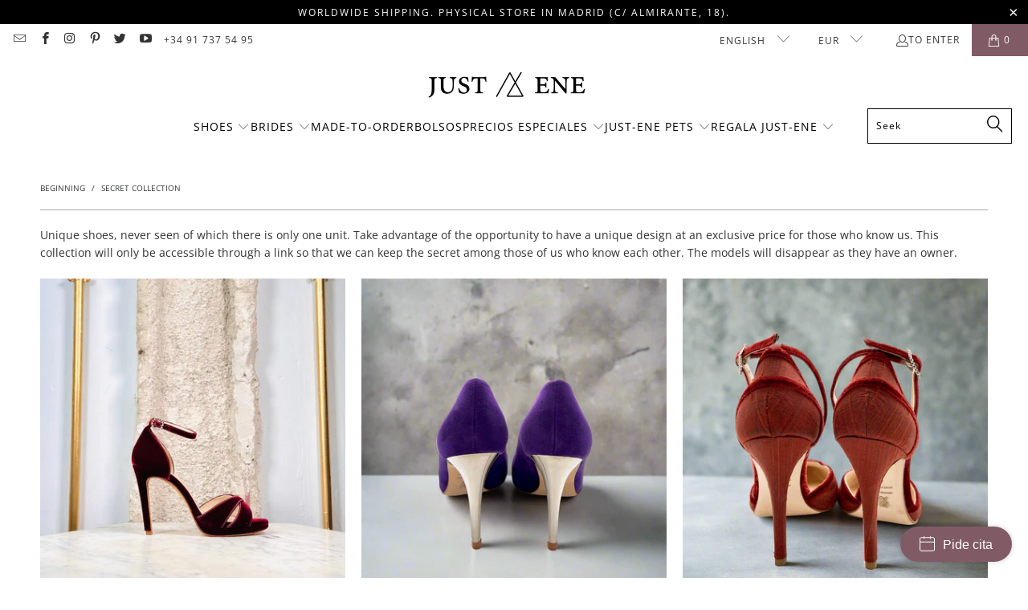

--- FILE ---
content_type: text/html; charset=utf-8
request_url: https://just-ene.com/en-us/collections/coleccion-secreta
body_size: 42102
content:

















 <!DOCTYPE html>
<html class="no-js no-touch" lang="en"> <head> <!-- Google Tag Manager -->
<script>(function(w,d,s,l,i){w[l]=w[l]||[];w[l].push({'gtm.start':
new Date().getTime(),event:'gtm.js'});var f=d.getElementsByTagName(s)[0],
j=d.createElement(s),dl=l!='dataLayer'?'&l='+l:'';j.async=true;j.src=
'https://www.googletagmanager.com/gtm.js?id='+i+dl;f.parentNode.insertBefore(j,f);
})(window,document,'script','dataLayer','GTM-WWNV7JZ');</script>
<!-- End Google Tag Manager --> <!-- Booking Widget Start -->
<script>
window.shoreBookingSettings = {
	themeColor: '#c70039',
	textColor: '#ffffff',
	text: 'Pide cita',
	company: 'just-ene',
	locale: 'es',
	position: 'right',
	selectLocation: false,
};
</script>
<script src="https://connect.shore.com/widget/booking.js"></script>
<!-- Booking Widget End --> <meta charset="utf-8"> <meta http-equiv="cleartype" content="on"> <meta name="robots" content="index,follow"> <meta name="facebook-domain-verification" content="h3nrb0pybjp74i1gpdis9hrj2ipi1w" /> <!-- Mobile Specific Metas --> <meta name="HandheldFriendly" content="True"> <meta name="MobileOptimized" content="320"> <meta name="viewport" content="width=device-width,initial-scale=1"> <meta name="theme-color" content="#ffffff"> <title>
      SECRET COLLECTION - Just-ENE</title> <meta name="description" content="Unique shoes, never seen of which there is only one unit. Take advantage of the opportunity to have a unique design at an exclusive price for those who know us. This collection will only be accessible through a link so that we can keep the secret among those of us who know each other. The models will disappear as they "/> <!-- Preconnect Domains --> <link rel="preconnect" href="https://fonts.shopifycdn.com" /> <link rel="preconnect" href="https://cdn.shopify.com" /> <link rel="preconnect" href="https://v.shopify.com" /> <link rel="preconnect" href="https://cdn.shopifycloud.com" /> <link rel="preconnect" href="https://monorail-edge.shopifysvc.com"> <!-- fallback for browsers that don't support preconnect --> <link rel="dns-prefetch" href="https://fonts.shopifycdn.com" /> <link rel="dns-prefetch" href="https://cdn.shopify.com" /> <link rel="dns-prefetch" href="https://v.shopify.com" /> <link rel="dns-prefetch" href="https://cdn.shopifycloud.com" /> <link rel="dns-prefetch" href="https://monorail-edge.shopifysvc.com"> <!-- Preload Assets --> <link rel="preload" href="//just-ene.com/cdn/shop/t/49/assets/fancybox.css?v=19278034316635137701743601422" as="style"> <link rel="preload" href="//just-ene.com/cdn/shop/t/49/assets/styles.css?v=148580024736839828601763734513" as="style"> <link rel="preload" href="//just-ene.com/cdn/shop/t/49/assets/jquery.min.js?v=81049236547974671631743601422" as="script"> <link rel="preload" href="//just-ene.com/cdn/shop/t/49/assets/vendors.js?v=51772124549495699811743601422" as="script"> <link rel="preload" href="//just-ene.com/cdn/shop/t/49/assets/sections.js?v=110066090805402370721743601422" as="script"> <link rel="preload" href="//just-ene.com/cdn/shop/t/49/assets/utilities.js?v=130542983593295147021743601422" as="script"> <link rel="preload" href="//just-ene.com/cdn/shop/t/49/assets/app.js?v=127419284496061993481743601422" as="script"> <!-- Stylesheet for Fancybox library --> <link href="//just-ene.com/cdn/shop/t/49/assets/fancybox.css?v=19278034316635137701743601422" rel="stylesheet" type="text/css" media="all" /> <!-- Stylesheets for Turbo --> <link href="//just-ene.com/cdn/shop/t/49/assets/styles.css?v=148580024736839828601763734513" rel="stylesheet" type="text/css" media="all" /> <script>
      window.lazySizesConfig = window.lazySizesConfig || {};

      lazySizesConfig.expand = 300;
      lazySizesConfig.loadHidden = false;

      /*! lazysizes - v5.2.2 - bgset plugin */
      !function(e,t){var a=function(){t(e.lazySizes),e.removeEventListener("lazyunveilread",a,!0)};t=t.bind(null,e,e.document),"object"==typeof module&&module.exports?t(require("lazysizes")):"function"==typeof define&&define.amd?define(["lazysizes"],t):e.lazySizes?a():e.addEventListener("lazyunveilread",a,!0)}(window,function(e,z,g){"use strict";var c,y,b,f,i,s,n,v,m;e.addEventListener&&(c=g.cfg,y=/\s+/g,b=/\s*\|\s+|\s+\|\s*/g,f=/^(.+?)(?:\s+\[\s*(.+?)\s*\])(?:\s+\[\s*(.+?)\s*\])?$/,i=/^\s*\(*\s*type\s*:\s*(.+?)\s*\)*\s*$/,s=/\(|\)|'/,n={contain:1,cover:1},v=function(e,t){var a;t&&((a=t.match(i))&&a[1]?e.setAttribute("type",a[1]):e.setAttribute("media",c.customMedia[t]||t))},m=function(e){var t,a,i,r;e.target._lazybgset&&(a=(t=e.target)._lazybgset,(i=t.currentSrc||t.src)&&((r=g.fire(a,"bgsetproxy",{src:i,useSrc:s.test(i)?JSON.stringify(i):i})).defaultPrevented||(a.style.backgroundImage="url("+r.detail.useSrc+")")),t._lazybgsetLoading&&(g.fire(a,"_lazyloaded",{},!1,!0),delete t._lazybgsetLoading))},addEventListener("lazybeforeunveil",function(e){var t,a,i,r,s,n,l,d,o,u;!e.defaultPrevented&&(t=e.target.getAttribute("data-bgset"))&&(o=e.target,(u=z.createElement("img")).alt="",u._lazybgsetLoading=!0,e.detail.firesLoad=!0,a=t,i=o,r=u,s=z.createElement("picture"),n=i.getAttribute(c.sizesAttr),l=i.getAttribute("data-ratio"),d=i.getAttribute("data-optimumx"),i._lazybgset&&i._lazybgset.parentNode==i&&i.removeChild(i._lazybgset),Object.defineProperty(r,"_lazybgset",{value:i,writable:!0}),Object.defineProperty(i,"_lazybgset",{value:s,writable:!0}),a=a.replace(y," ").split(b),s.style.display="none",r.className=c.lazyClass,1!=a.length||n||(n="auto"),a.forEach(function(e){var t,a=z.createElement("source");n&&"auto"!=n&&a.setAttribute("sizes",n),(t=e.match(f))?(a.setAttribute(c.srcsetAttr,t[1]),v(a,t[2]),v(a,t[3])):a.setAttribute(c.srcsetAttr,e),s.appendChild(a)}),n&&(r.setAttribute(c.sizesAttr,n),i.removeAttribute(c.sizesAttr),i.removeAttribute("sizes")),d&&r.setAttribute("data-optimumx",d),l&&r.setAttribute("data-ratio",l),s.appendChild(r),i.appendChild(s),setTimeout(function(){g.loader.unveil(u),g.rAF(function(){g.fire(u,"_lazyloaded",{},!0,!0),u.complete&&m({target:u})})}))}),z.addEventListener("load",m,!0),e.addEventListener("lazybeforesizes",function(e){var t,a,i,r;e.detail.instance==g&&e.target._lazybgset&&e.detail.dataAttr&&(t=e.target._lazybgset,i=t,r=(getComputedStyle(i)||{getPropertyValue:function(){}}).getPropertyValue("background-size"),!n[r]&&n[i.style.backgroundSize]&&(r=i.style.backgroundSize),n[a=r]&&(e.target._lazysizesParentFit=a,g.rAF(function(){e.target.setAttribute("data-parent-fit",a),e.target._lazysizesParentFit&&delete e.target._lazysizesParentFit})))},!0),z.documentElement.addEventListener("lazybeforesizes",function(e){var t,a;!e.defaultPrevented&&e.target._lazybgset&&e.detail.instance==g&&(e.detail.width=(t=e.target._lazybgset,a=g.gW(t,t.parentNode),(!t._lazysizesWidth||a>t._lazysizesWidth)&&(t._lazysizesWidth=a),t._lazysizesWidth))}))});

      /*! lazysizes - v5.2.2 */
      !function(e){var t=function(u,D,f){"use strict";var k,H;if(function(){var e;var t={lazyClass:"lazyload",loadedClass:"lazyloaded",loadingClass:"lazyloading",preloadClass:"lazypreload",errorClass:"lazyerror",autosizesClass:"lazyautosizes",srcAttr:"data-src",srcsetAttr:"data-srcset",sizesAttr:"data-sizes",minSize:40,customMedia:{},init:true,expFactor:1.5,hFac:.8,loadMode:2,loadHidden:true,ricTimeout:0,throttleDelay:125};H=u.lazySizesConfig||u.lazysizesConfig||{};for(e in t){if(!(e in H)){H[e]=t[e]}}}(),!D||!D.getElementsByClassName){return{init:function(){},cfg:H,noSupport:true}}var O=D.documentElement,a=u.HTMLPictureElement,P="addEventListener",$="getAttribute",q=u[P].bind(u),I=u.setTimeout,U=u.requestAnimationFrame||I,l=u.requestIdleCallback,j=/^picture$/i,r=["load","error","lazyincluded","_lazyloaded"],i={},G=Array.prototype.forEach,J=function(e,t){if(!i[t]){i[t]=new RegExp("(\\s|^)"+t+"(\\s|$)")}return i[t].test(e[$]("class")||"")&&i[t]},K=function(e,t){if(!J(e,t)){e.setAttribute("class",(e[$]("class")||"").trim()+" "+t)}},Q=function(e,t){var i;if(i=J(e,t)){e.setAttribute("class",(e[$]("class")||"").replace(i," "))}},V=function(t,i,e){var a=e?P:"removeEventListener";if(e){V(t,i)}r.forEach(function(e){t[a](e,i)})},X=function(e,t,i,a,r){var n=D.createEvent("Event");if(!i){i={}}i.instance=k;n.initEvent(t,!a,!r);n.detail=i;e.dispatchEvent(n);return n},Y=function(e,t){var i;if(!a&&(i=u.picturefill||H.pf)){if(t&&t.src&&!e[$]("srcset")){e.setAttribute("srcset",t.src)}i({reevaluate:true,elements:[e]})}else if(t&&t.src){e.src=t.src}},Z=function(e,t){return(getComputedStyle(e,null)||{})[t]},s=function(e,t,i){i=i||e.offsetWidth;while(i<H.minSize&&t&&!e._lazysizesWidth){i=t.offsetWidth;t=t.parentNode}return i},ee=function(){var i,a;var t=[];var r=[];var n=t;var s=function(){var e=n;n=t.length?r:t;i=true;a=false;while(e.length){e.shift()()}i=false};var e=function(e,t){if(i&&!t){e.apply(this,arguments)}else{n.push(e);if(!a){a=true;(D.hidden?I:U)(s)}}};e._lsFlush=s;return e}(),te=function(i,e){return e?function(){ee(i)}:function(){var e=this;var t=arguments;ee(function(){i.apply(e,t)})}},ie=function(e){var i;var a=0;var r=H.throttleDelay;var n=H.ricTimeout;var t=function(){i=false;a=f.now();e()};var s=l&&n>49?function(){l(t,{timeout:n});if(n!==H.ricTimeout){n=H.ricTimeout}}:te(function(){I(t)},true);return function(e){var t;if(e=e===true){n=33}if(i){return}i=true;t=r-(f.now()-a);if(t<0){t=0}if(e||t<9){s()}else{I(s,t)}}},ae=function(e){var t,i;var a=99;var r=function(){t=null;e()};var n=function(){var e=f.now()-i;if(e<a){I(n,a-e)}else{(l||r)(r)}};return function(){i=f.now();if(!t){t=I(n,a)}}},e=function(){var v,m,c,h,e;var y,z,g,p,C,b,A;var n=/^img$/i;var d=/^iframe$/i;var E="onscroll"in u&&!/(gle|ing)bot/.test(navigator.userAgent);var _=0;var w=0;var N=0;var M=-1;var x=function(e){N--;if(!e||N<0||!e.target){N=0}};var W=function(e){if(A==null){A=Z(D.body,"visibility")=="hidden"}return A||!(Z(e.parentNode,"visibility")=="hidden"&&Z(e,"visibility")=="hidden")};var S=function(e,t){var i;var a=e;var r=W(e);g-=t;b+=t;p-=t;C+=t;while(r&&(a=a.offsetParent)&&a!=D.body&&a!=O){r=(Z(a,"opacity")||1)>0;if(r&&Z(a,"overflow")!="visible"){i=a.getBoundingClientRect();r=C>i.left&&p<i.right&&b>i.top-1&&g<i.bottom+1}}return r};var t=function(){var e,t,i,a,r,n,s,l,o,u,f,c;var d=k.elements;if((h=H.loadMode)&&N<8&&(e=d.length)){t=0;M++;for(;t<e;t++){if(!d[t]||d[t]._lazyRace){continue}if(!E||k.prematureUnveil&&k.prematureUnveil(d[t])){R(d[t]);continue}if(!(l=d[t][$]("data-expand"))||!(n=l*1)){n=w}if(!u){u=!H.expand||H.expand<1?O.clientHeight>500&&O.clientWidth>500?500:370:H.expand;k._defEx=u;f=u*H.expFactor;c=H.hFac;A=null;if(w<f&&N<1&&M>2&&h>2&&!D.hidden){w=f;M=0}else if(h>1&&M>1&&N<6){w=u}else{w=_}}if(o!==n){y=innerWidth+n*c;z=innerHeight+n;s=n*-1;o=n}i=d[t].getBoundingClientRect();if((b=i.bottom)>=s&&(g=i.top)<=z&&(C=i.right)>=s*c&&(p=i.left)<=y&&(b||C||p||g)&&(H.loadHidden||W(d[t]))&&(m&&N<3&&!l&&(h<3||M<4)||S(d[t],n))){R(d[t]);r=true;if(N>9){break}}else if(!r&&m&&!a&&N<4&&M<4&&h>2&&(v[0]||H.preloadAfterLoad)&&(v[0]||!l&&(b||C||p||g||d[t][$](H.sizesAttr)!="auto"))){a=v[0]||d[t]}}if(a&&!r){R(a)}}};var i=ie(t);var B=function(e){var t=e.target;if(t._lazyCache){delete t._lazyCache;return}x(e);K(t,H.loadedClass);Q(t,H.loadingClass);V(t,L);X(t,"lazyloaded")};var a=te(B);var L=function(e){a({target:e.target})};var T=function(t,i){try{t.contentWindow.location.replace(i)}catch(e){t.src=i}};var F=function(e){var t;var i=e[$](H.srcsetAttr);if(t=H.customMedia[e[$]("data-media")||e[$]("media")]){e.setAttribute("media",t)}if(i){e.setAttribute("srcset",i)}};var s=te(function(t,e,i,a,r){var n,s,l,o,u,f;if(!(u=X(t,"lazybeforeunveil",e)).defaultPrevented){if(a){if(i){K(t,H.autosizesClass)}else{t.setAttribute("sizes",a)}}s=t[$](H.srcsetAttr);n=t[$](H.srcAttr);if(r){l=t.parentNode;o=l&&j.test(l.nodeName||"")}f=e.firesLoad||"src"in t&&(s||n||o);u={target:t};K(t,H.loadingClass);if(f){clearTimeout(c);c=I(x,2500);V(t,L,true)}if(o){G.call(l.getElementsByTagName("source"),F)}if(s){t.setAttribute("srcset",s)}else if(n&&!o){if(d.test(t.nodeName)){T(t,n)}else{t.src=n}}if(r&&(s||o)){Y(t,{src:n})}}if(t._lazyRace){delete t._lazyRace}Q(t,H.lazyClass);ee(function(){var e=t.complete&&t.naturalWidth>1;if(!f||e){if(e){K(t,"ls-is-cached")}B(u);t._lazyCache=true;I(function(){if("_lazyCache"in t){delete t._lazyCache}},9)}if(t.loading=="lazy"){N--}},true)});var R=function(e){if(e._lazyRace){return}var t;var i=n.test(e.nodeName);var a=i&&(e[$](H.sizesAttr)||e[$]("sizes"));var r=a=="auto";if((r||!m)&&i&&(e[$]("src")||e.srcset)&&!e.complete&&!J(e,H.errorClass)&&J(e,H.lazyClass)){return}t=X(e,"lazyunveilread").detail;if(r){re.updateElem(e,true,e.offsetWidth)}e._lazyRace=true;N++;s(e,t,r,a,i)};var r=ae(function(){H.loadMode=3;i()});var l=function(){if(H.loadMode==3){H.loadMode=2}r()};var o=function(){if(m){return}if(f.now()-e<999){I(o,999);return}m=true;H.loadMode=3;i();q("scroll",l,true)};return{_:function(){e=f.now();k.elements=D.getElementsByClassName(H.lazyClass);v=D.getElementsByClassName(H.lazyClass+" "+H.preloadClass);q("scroll",i,true);q("resize",i,true);q("pageshow",function(e){if(e.persisted){var t=D.querySelectorAll("."+H.loadingClass);if(t.length&&t.forEach){U(function(){t.forEach(function(e){if(e.complete){R(e)}})})}}});if(u.MutationObserver){new MutationObserver(i).observe(O,{childList:true,subtree:true,attributes:true})}else{O[P]("DOMNodeInserted",i,true);O[P]("DOMAttrModified",i,true);setInterval(i,999)}q("hashchange",i,true);["focus","mouseover","click","load","transitionend","animationend"].forEach(function(e){D[P](e,i,true)});if(/d$|^c/.test(D.readyState)){o()}else{q("load",o);D[P]("DOMContentLoaded",i);I(o,2e4)}if(k.elements.length){t();ee._lsFlush()}else{i()}},checkElems:i,unveil:R,_aLSL:l}}(),re=function(){var i;var n=te(function(e,t,i,a){var r,n,s;e._lazysizesWidth=a;a+="px";e.setAttribute("sizes",a);if(j.test(t.nodeName||"")){r=t.getElementsByTagName("source");for(n=0,s=r.length;n<s;n++){r[n].setAttribute("sizes",a)}}if(!i.detail.dataAttr){Y(e,i.detail)}});var a=function(e,t,i){var a;var r=e.parentNode;if(r){i=s(e,r,i);a=X(e,"lazybeforesizes",{width:i,dataAttr:!!t});if(!a.defaultPrevented){i=a.detail.width;if(i&&i!==e._lazysizesWidth){n(e,r,a,i)}}}};var e=function(){var e;var t=i.length;if(t){e=0;for(;e<t;e++){a(i[e])}}};var t=ae(e);return{_:function(){i=D.getElementsByClassName(H.autosizesClass);q("resize",t)},checkElems:t,updateElem:a}}(),t=function(){if(!t.i&&D.getElementsByClassName){t.i=true;re._();e._()}};return I(function(){H.init&&t()}),k={cfg:H,autoSizer:re,loader:e,init:t,uP:Y,aC:K,rC:Q,hC:J,fire:X,gW:s,rAF:ee}}(e,e.document,Date);e.lazySizes=t,"object"==typeof module&&module.exports&&(module.exports=t)}("undefined"!=typeof window?window:{});</script> <!-- Icons --> <link rel="shortcut icon" type="image/x-icon" href="//just-ene.com/cdn/shop/files/JustENE_Shoes_Favicon_180x180.png?v=1613701618"> <link rel="apple-touch-icon" href="//just-ene.com/cdn/shop/files/JustENE_Shoes_Favicon_180x180.png?v=1613701618"/> <link rel="apple-touch-icon" sizes="57x57" href="//just-ene.com/cdn/shop/files/JustENE_Shoes_Favicon_57x57.png?v=1613701618"/> <link rel="apple-touch-icon" sizes="60x60" href="//just-ene.com/cdn/shop/files/JustENE_Shoes_Favicon_60x60.png?v=1613701618"/> <link rel="apple-touch-icon" sizes="72x72" href="//just-ene.com/cdn/shop/files/JustENE_Shoes_Favicon_72x72.png?v=1613701618"/> <link rel="apple-touch-icon" sizes="76x76" href="//just-ene.com/cdn/shop/files/JustENE_Shoes_Favicon_76x76.png?v=1613701618"/> <link rel="apple-touch-icon" sizes="114x114" href="//just-ene.com/cdn/shop/files/JustENE_Shoes_Favicon_114x114.png?v=1613701618"/> <link rel="apple-touch-icon" sizes="180x180" href="//just-ene.com/cdn/shop/files/JustENE_Shoes_Favicon_180x180.png?v=1613701618"/> <link rel="apple-touch-icon" sizes="228x228" href="//just-ene.com/cdn/shop/files/JustENE_Shoes_Favicon_228x228.png?v=1613701618"/> <link rel="canonical" href="https://just-ene.com/en-us/collections/coleccion-secreta"/> <script src="//just-ene.com/cdn/shop/t/49/assets/jquery.min.js?v=81049236547974671631743601422" defer></script> <script type="text/javascript" src="/services/javascripts/currencies.js" data-no-instant></script> <script src="//just-ene.com/cdn/shop/t/49/assets/currencies.js?v=63035159355332271981743601422" defer></script> <script>
      window.PXUTheme = window.PXUTheme || {};
      window.PXUTheme.version = '8.0.1';
      window.PXUTheme.name = 'Turbo';</script>
    


    
<template id="price-ui"><span class="price " data-price></span><span class="compare-at-price" data-compare-at-price></span><span class="unit-pricing" data-unit-pricing></span></template> <template id="price-ui-badge"><div class="price-ui-badge__sticker price-ui-badge__sticker--"> <span class="price-ui-badge__sticker-text" data-badge></span></div></template> <template id="price-ui__price"><span class="money" data-price></span></template> <template id="price-ui__price-range"><span class="price-min" data-price-min><span class="money" data-price></span></span> - <span class="price-max" data-price-max><span class="money" data-price></span></span></template> <template id="price-ui__unit-pricing"><span class="unit-quantity" data-unit-quantity></span> | <span class="unit-price" data-unit-price><span class="money" data-price></span></span> / <span class="unit-measurement" data-unit-measurement></span></template> <template id="price-ui-badge__percent-savings-range">REDUCED to <span data-price-percent></span>%</template> <template id="price-ui-badge__percent-savings">LOWERED <span data-price-percent></span>%</template> <template id="price-ui-badge__price-savings-range">Save until <span class="money" data-price></span></template> <template id="price-ui-badge__price-savings">Save <span class="money" data-price></span></template> <template id="price-ui-badge__on-sale">REDUCED</template> <template id="price-ui-badge__sold-out">Sold</template> <template id="price-ui-badge__in-stock">A log</template> <script>
      
window.PXUTheme = window.PXUTheme || {};


window.PXUTheme.theme_settings = {};
window.PXUTheme.currency = {};
window.PXUTheme.routes = window.PXUTheme.routes || {};


window.PXUTheme.theme_settings.display_tos_checkbox = true;
window.PXUTheme.theme_settings.go_to_checkout = true;
window.PXUTheme.theme_settings.cart_action = "redirect_checkout";
window.PXUTheme.theme_settings.cart_shipping_calculator = false;


window.PXUTheme.theme_settings.collection_swatches = false;
window.PXUTheme.theme_settings.collection_secondary_image = true;


window.PXUTheme.currency.show_multiple_currencies = true;
window.PXUTheme.currency.shop_currency = "EUR";
window.PXUTheme.currency.default_currency = "EUR";
window.PXUTheme.currency.display_format = "money_with_currency_format";
window.PXUTheme.currency.money_format = "${{amount}} USD";
window.PXUTheme.currency.money_format_no_currency = "${{amount}}";
window.PXUTheme.currency.money_format_currency = "${{amount}} USD";
window.PXUTheme.currency.native_multi_currency = true;
window.PXUTheme.currency.iso_code = "USD";
window.PXUTheme.currency.symbol = "$";


window.PXUTheme.theme_settings.display_inventory_left = false;
window.PXUTheme.theme_settings.inventory_threshold = 10;
window.PXUTheme.theme_settings.limit_quantity = false;


window.PXUTheme.theme_settings.menu_position = "inline";


window.PXUTheme.theme_settings.newsletter_popup = false;
window.PXUTheme.theme_settings.newsletter_popup_days = "365";
window.PXUTheme.theme_settings.newsletter_popup_mobile = false;
window.PXUTheme.theme_settings.newsletter_popup_seconds = 2;


window.PXUTheme.theme_settings.pagination_type = "infinite_scroll";


window.PXUTheme.theme_settings.enable_shopify_collection_badges = false;
window.PXUTheme.theme_settings.quick_shop_thumbnail_position = "bottom-thumbnails";
window.PXUTheme.theme_settings.product_form_style = "radio";
window.PXUTheme.theme_settings.sale_banner_enabled = false;
window.PXUTheme.theme_settings.display_savings = false;
window.PXUTheme.theme_settings.display_sold_out_price = false;
window.PXUTheme.theme_settings.free_text = "Free";
window.PXUTheme.theme_settings.video_looping = false;
window.PXUTheme.theme_settings.quick_shop_style = "inline";
window.PXUTheme.theme_settings.hover_enabled = false;


window.PXUTheme.routes.cart_url = "/en-us/cart";
window.PXUTheme.routes.root_url = "/en-us";
window.PXUTheme.routes.search_url = "/en-us/search";
window.PXUTheme.routes.all_products_collection_url = "/en-us/collections/all";


window.PXUTheme.theme_settings.image_loading_style = "color";


window.PXUTheme.theme_settings.search_option = "product";
window.PXUTheme.theme_settings.search_items_to_display = 5;
window.PXUTheme.theme_settings.enable_autocomplete = true;


window.PXUTheme.theme_settings.page_dots_enabled = false;
window.PXUTheme.theme_settings.slideshow_arrow_size = "light";


window.PXUTheme.theme_settings.quick_shop_enabled = false;


window.PXUTheme.translation = {};


window.PXUTheme.translation.agree_to_terms_warning = "You must agree to the terms and conditions of payment and shipping.";
window.PXUTheme.translation.one_item_left = "item left";
window.PXUTheme.translation.items_left_text = "articles remain";
window.PXUTheme.translation.cart_savings_text = "you save";
window.PXUTheme.translation.cart_discount_text = "Discount";
window.PXUTheme.translation.cart_subtotal_text = "Subtotal";
window.PXUTheme.translation.cart_remove_text = "Remove";
window.PXUTheme.translation.cart_free_text = "Libre";


window.PXUTheme.translation.newsletter_success_text = "Thank you for joining our mailing list!";


window.PXUTheme.translation.notify_email = "Enter your email address...";
window.PXUTheme.translation.notify_email_value = "Translation missing: en.contact.fields.email";
window.PXUTheme.translation.notify_email_send = "To send";
window.PXUTheme.translation.notify_message_first = "Please notify me when";
window.PXUTheme.translation.notify_message_last = "is available -";
window.PXUTheme.translation.notify_success_text = "Thanks! We will notify you when the product is available!";


window.PXUTheme.translation.add_to_cart = "Add to Cart";
window.PXUTheme.translation.coming_soon_text = "Coming Soon";
window.PXUTheme.translation.sold_out_text = "Sold";
window.PXUTheme.translation.sale_text = "Sale";
window.PXUTheme.translation.savings_text = "you save";
window.PXUTheme.translation.from_text = "of";
window.PXUTheme.translation.new_text = "New";
window.PXUTheme.translation.pre_order_text = "Pre-Order";
window.PXUTheme.translation.unavailable_text = "Not available";


window.PXUTheme.translation.all_results = "See all results";
window.PXUTheme.translation.no_results = "No results found.";


window.PXUTheme.media_queries = {};
window.PXUTheme.media_queries.small = window.matchMedia( "(max-width: 480px)" );
window.PXUTheme.media_queries.medium = window.matchMedia( "(max-width: 798px)" );
window.PXUTheme.media_queries.large = window.matchMedia( "(min-width: 799px)" );
window.PXUTheme.media_queries.larger = window.matchMedia( "(min-width: 960px)" );
window.PXUTheme.media_queries.xlarge = window.matchMedia( "(min-width: 1200px)" );
window.PXUTheme.media_queries.ie10 = window.matchMedia( "all and (-ms-high-contrast: none), (-ms-high-contrast: active)" );
window.PXUTheme.media_queries.tablet = window.matchMedia( "only screen and (min-width: 799px) and (max-width: 1024px)" );
window.PXUTheme.media_queries.mobile_and_tablet = window.matchMedia( "(max-width: 1024px)" );</script> <script src="//just-ene.com/cdn/shop/t/49/assets/vendors.js?v=51772124549495699811743601422" defer></script> <script src="//just-ene.com/cdn/shop/t/49/assets/sections.js?v=110066090805402370721743601422" defer></script> <script src="//just-ene.com/cdn/shop/t/49/assets/utilities.js?v=130542983593295147021743601422" defer></script> <script src="//just-ene.com/cdn/shop/t/49/assets/app.js?v=127419284496061993481743601422" defer></script> <script src="//just-ene.com/cdn/shop/t/49/assets/instantclick.min.js?v=20092422000980684151743601422" data-no-instant defer></script> <script data-no-instant>
        window.addEventListener('DOMContentLoaded', function() {

          function inIframe() {
            try {
              return window.self !== window.top;
            } catch (e) {
              return true;
            }
          }

          if (!inIframe()){
            InstantClick.on('change', function() {

              $('head script[src*="shopify"]').each(function() {
                var script = document.createElement('script');
                script.type = 'text/javascript';
                script.src = $(this).attr('src');

                $('body').append(script);
              });

              $('body').removeClass('fancybox-active');
              $.fancybox.destroy();

              InstantClick.init();

            });
          }
        });</script> <script></script> <script>window.performance && window.performance.mark && window.performance.mark('shopify.content_for_header.start');</script><meta name="google-site-verification" content="40pUgJ97vTQJsLlxUY2KLqhbeDU-0aZ4E-RCH5dwObQ">
<meta name="facebook-domain-verification" content="o8nenjdosbzstfwbyct42cab26l0qc">
<meta id="shopify-digital-wallet" name="shopify-digital-wallet" content="/16695685/digital_wallets/dialog">
<meta name="shopify-checkout-api-token" content="1abc7cd455331888494f96bd15015acb">
<meta id="in-context-paypal-metadata" data-shop-id="16695685" data-venmo-supported="false" data-environment="production" data-locale="en_US" data-paypal-v4="true" data-currency="USD">
<link rel="alternate" type="application/atom+xml" title="Feed" href="/en-us/collections/coleccion-secreta.atom" />
<link rel="alternate" hreflang="x-default" href="https://just-ene.com/collections/coleccion-secreta">
<link rel="alternate" hreflang="es-US" href="https://just-ene.com/es-us/collections/coleccion-secreta">
<link rel="alternate" hreflang="en-US" href="https://just-ene.com/en-us/collections/coleccion-secreta">
<link rel="alternate" hreflang="es-AD" href="https://just-ene.com/es-row/collections/coleccion-secreta">
<link rel="alternate" hreflang="en-AD" href="https://just-ene.com/en-row/collections/coleccion-secreta">
<link rel="alternate" hreflang="es-AE" href="https://just-ene.com/es-row/collections/coleccion-secreta">
<link rel="alternate" hreflang="en-AE" href="https://just-ene.com/en-row/collections/coleccion-secreta">
<link rel="alternate" hreflang="es-AL" href="https://just-ene.com/es-row/collections/coleccion-secreta">
<link rel="alternate" hreflang="en-AL" href="https://just-ene.com/en-row/collections/coleccion-secreta">
<link rel="alternate" hreflang="es-AT" href="https://just-ene.com/es-row/collections/coleccion-secreta">
<link rel="alternate" hreflang="en-AT" href="https://just-ene.com/en-row/collections/coleccion-secreta">
<link rel="alternate" hreflang="es-AU" href="https://just-ene.com/es-row/collections/coleccion-secreta">
<link rel="alternate" hreflang="en-AU" href="https://just-ene.com/en-row/collections/coleccion-secreta">
<link rel="alternate" hreflang="es-BE" href="https://just-ene.com/es-row/collections/coleccion-secreta">
<link rel="alternate" hreflang="en-BE" href="https://just-ene.com/en-row/collections/coleccion-secreta">
<link rel="alternate" hreflang="es-BG" href="https://just-ene.com/es-row/collections/coleccion-secreta">
<link rel="alternate" hreflang="en-BG" href="https://just-ene.com/en-row/collections/coleccion-secreta">
<link rel="alternate" hreflang="es-BR" href="https://just-ene.com/es-row/collections/coleccion-secreta">
<link rel="alternate" hreflang="en-BR" href="https://just-ene.com/en-row/collections/coleccion-secreta">
<link rel="alternate" hreflang="es-CA" href="https://just-ene.com/es-row/collections/coleccion-secreta">
<link rel="alternate" hreflang="en-CA" href="https://just-ene.com/en-row/collections/coleccion-secreta">
<link rel="alternate" hreflang="es-CH" href="https://just-ene.com/es-row/collections/coleccion-secreta">
<link rel="alternate" hreflang="en-CH" href="https://just-ene.com/en-row/collections/coleccion-secreta">
<link rel="alternate" hreflang="es-CL" href="https://just-ene.com/es-row/collections/coleccion-secreta">
<link rel="alternate" hreflang="en-CL" href="https://just-ene.com/en-row/collections/coleccion-secreta">
<link rel="alternate" hreflang="es-CN" href="https://just-ene.com/es-row/collections/coleccion-secreta">
<link rel="alternate" hreflang="en-CN" href="https://just-ene.com/en-row/collections/coleccion-secreta">
<link rel="alternate" hreflang="es-CO" href="https://just-ene.com/es-row/collections/coleccion-secreta">
<link rel="alternate" hreflang="en-CO" href="https://just-ene.com/en-row/collections/coleccion-secreta">
<link rel="alternate" hreflang="es-CR" href="https://just-ene.com/es-row/collections/coleccion-secreta">
<link rel="alternate" hreflang="en-CR" href="https://just-ene.com/en-row/collections/coleccion-secreta">
<link rel="alternate" hreflang="es-CY" href="https://just-ene.com/es-row/collections/coleccion-secreta">
<link rel="alternate" hreflang="en-CY" href="https://just-ene.com/en-row/collections/coleccion-secreta">
<link rel="alternate" hreflang="es-CZ" href="https://just-ene.com/es-row/collections/coleccion-secreta">
<link rel="alternate" hreflang="en-CZ" href="https://just-ene.com/en-row/collections/coleccion-secreta">
<link rel="alternate" hreflang="es-DE" href="https://just-ene.com/es-row/collections/coleccion-secreta">
<link rel="alternate" hreflang="en-DE" href="https://just-ene.com/en-row/collections/coleccion-secreta">
<link rel="alternate" hreflang="es-DK" href="https://just-ene.com/es-row/collections/coleccion-secreta">
<link rel="alternate" hreflang="en-DK" href="https://just-ene.com/en-row/collections/coleccion-secreta">
<link rel="alternate" hreflang="es-DO" href="https://just-ene.com/es-row/collections/coleccion-secreta">
<link rel="alternate" hreflang="en-DO" href="https://just-ene.com/en-row/collections/coleccion-secreta">
<link rel="alternate" hreflang="es-EC" href="https://just-ene.com/es-row/collections/coleccion-secreta">
<link rel="alternate" hreflang="en-EC" href="https://just-ene.com/en-row/collections/coleccion-secreta">
<link rel="alternate" hreflang="es-EE" href="https://just-ene.com/es-row/collections/coleccion-secreta">
<link rel="alternate" hreflang="en-EE" href="https://just-ene.com/en-row/collections/coleccion-secreta">
<link rel="alternate" hreflang="es-FI" href="https://just-ene.com/es-row/collections/coleccion-secreta">
<link rel="alternate" hreflang="en-FI" href="https://just-ene.com/en-row/collections/coleccion-secreta">
<link rel="alternate" hreflang="es-FR" href="https://just-ene.com/es-row/collections/coleccion-secreta">
<link rel="alternate" hreflang="en-FR" href="https://just-ene.com/en-row/collections/coleccion-secreta">
<link rel="alternate" hreflang="es-GI" href="https://just-ene.com/es-row/collections/coleccion-secreta">
<link rel="alternate" hreflang="en-GI" href="https://just-ene.com/en-row/collections/coleccion-secreta">
<link rel="alternate" hreflang="es-GR" href="https://just-ene.com/es-row/collections/coleccion-secreta">
<link rel="alternate" hreflang="en-GR" href="https://just-ene.com/en-row/collections/coleccion-secreta">
<link rel="alternate" hreflang="es-HR" href="https://just-ene.com/es-row/collections/coleccion-secreta">
<link rel="alternate" hreflang="en-HR" href="https://just-ene.com/en-row/collections/coleccion-secreta">
<link rel="alternate" hreflang="es-HU" href="https://just-ene.com/es-row/collections/coleccion-secreta">
<link rel="alternate" hreflang="en-HU" href="https://just-ene.com/en-row/collections/coleccion-secreta">
<link rel="alternate" hreflang="es-IE" href="https://just-ene.com/es-row/collections/coleccion-secreta">
<link rel="alternate" hreflang="en-IE" href="https://just-ene.com/en-row/collections/coleccion-secreta">
<link rel="alternate" hreflang="es-IL" href="https://just-ene.com/es-row/collections/coleccion-secreta">
<link rel="alternate" hreflang="en-IL" href="https://just-ene.com/en-row/collections/coleccion-secreta">
<link rel="alternate" hreflang="es-IS" href="https://just-ene.com/es-row/collections/coleccion-secreta">
<link rel="alternate" hreflang="en-IS" href="https://just-ene.com/en-row/collections/coleccion-secreta">
<link rel="alternate" hreflang="es-IT" href="https://just-ene.com/es-row/collections/coleccion-secreta">
<link rel="alternate" hreflang="en-IT" href="https://just-ene.com/en-row/collections/coleccion-secreta">
<link rel="alternate" hreflang="es-JP" href="https://just-ene.com/es-row/collections/coleccion-secreta">
<link rel="alternate" hreflang="en-JP" href="https://just-ene.com/en-row/collections/coleccion-secreta">
<link rel="alternate" hreflang="es-KR" href="https://just-ene.com/es-row/collections/coleccion-secreta">
<link rel="alternate" hreflang="en-KR" href="https://just-ene.com/en-row/collections/coleccion-secreta">
<link rel="alternate" hreflang="es-LK" href="https://just-ene.com/es-row/collections/coleccion-secreta">
<link rel="alternate" hreflang="en-LK" href="https://just-ene.com/en-row/collections/coleccion-secreta">
<link rel="alternate" hreflang="es-LT" href="https://just-ene.com/es-row/collections/coleccion-secreta">
<link rel="alternate" hreflang="en-LT" href="https://just-ene.com/en-row/collections/coleccion-secreta">
<link rel="alternate" hreflang="es-LU" href="https://just-ene.com/es-row/collections/coleccion-secreta">
<link rel="alternate" hreflang="en-LU" href="https://just-ene.com/en-row/collections/coleccion-secreta">
<link rel="alternate" hreflang="es-MA" href="https://just-ene.com/es-row/collections/coleccion-secreta">
<link rel="alternate" hreflang="en-MA" href="https://just-ene.com/en-row/collections/coleccion-secreta">
<link rel="alternate" hreflang="es-MC" href="https://just-ene.com/es-row/collections/coleccion-secreta">
<link rel="alternate" hreflang="en-MC" href="https://just-ene.com/en-row/collections/coleccion-secreta">
<link rel="alternate" hreflang="es-MT" href="https://just-ene.com/es-row/collections/coleccion-secreta">
<link rel="alternate" hreflang="en-MT" href="https://just-ene.com/en-row/collections/coleccion-secreta">
<link rel="alternate" hreflang="es-MX" href="https://just-ene.com/es-row/collections/coleccion-secreta">
<link rel="alternate" hreflang="en-MX" href="https://just-ene.com/en-row/collections/coleccion-secreta">
<link rel="alternate" hreflang="es-NL" href="https://just-ene.com/es-row/collections/coleccion-secreta">
<link rel="alternate" hreflang="en-NL" href="https://just-ene.com/en-row/collections/coleccion-secreta">
<link rel="alternate" hreflang="es-NO" href="https://just-ene.com/es-row/collections/coleccion-secreta">
<link rel="alternate" hreflang="en-NO" href="https://just-ene.com/en-row/collections/coleccion-secreta">
<link rel="alternate" hreflang="es-NZ" href="https://just-ene.com/es-row/collections/coleccion-secreta">
<link rel="alternate" hreflang="en-NZ" href="https://just-ene.com/en-row/collections/coleccion-secreta">
<link rel="alternate" hreflang="es-PA" href="https://just-ene.com/es-row/collections/coleccion-secreta">
<link rel="alternate" hreflang="en-PA" href="https://just-ene.com/en-row/collections/coleccion-secreta">
<link rel="alternate" hreflang="es-PE" href="https://just-ene.com/es-row/collections/coleccion-secreta">
<link rel="alternate" hreflang="en-PE" href="https://just-ene.com/en-row/collections/coleccion-secreta">
<link rel="alternate" hreflang="es-PL" href="https://just-ene.com/es-row/collections/coleccion-secreta">
<link rel="alternate" hreflang="en-PL" href="https://just-ene.com/en-row/collections/coleccion-secreta">
<link rel="alternate" hreflang="es-PT" href="https://just-ene.com/es-row/collections/coleccion-secreta">
<link rel="alternate" hreflang="en-PT" href="https://just-ene.com/en-row/collections/coleccion-secreta">
<link rel="alternate" hreflang="es-PY" href="https://just-ene.com/es-row/collections/coleccion-secreta">
<link rel="alternate" hreflang="en-PY" href="https://just-ene.com/en-row/collections/coleccion-secreta">
<link rel="alternate" hreflang="es-QA" href="https://just-ene.com/es-row/collections/coleccion-secreta">
<link rel="alternate" hreflang="en-QA" href="https://just-ene.com/en-row/collections/coleccion-secreta">
<link rel="alternate" hreflang="es-RO" href="https://just-ene.com/es-row/collections/coleccion-secreta">
<link rel="alternate" hreflang="en-RO" href="https://just-ene.com/en-row/collections/coleccion-secreta">
<link rel="alternate" hreflang="es-RU" href="https://just-ene.com/es-row/collections/coleccion-secreta">
<link rel="alternate" hreflang="en-RU" href="https://just-ene.com/en-row/collections/coleccion-secreta">
<link rel="alternate" hreflang="es-SA" href="https://just-ene.com/es-row/collections/coleccion-secreta">
<link rel="alternate" hreflang="en-SA" href="https://just-ene.com/en-row/collections/coleccion-secreta">
<link rel="alternate" hreflang="es-SE" href="https://just-ene.com/es-row/collections/coleccion-secreta">
<link rel="alternate" hreflang="en-SE" href="https://just-ene.com/en-row/collections/coleccion-secreta">
<link rel="alternate" hreflang="es-SG" href="https://just-ene.com/es-row/collections/coleccion-secreta">
<link rel="alternate" hreflang="en-SG" href="https://just-ene.com/en-row/collections/coleccion-secreta">
<link rel="alternate" hreflang="es-SI" href="https://just-ene.com/es-row/collections/coleccion-secreta">
<link rel="alternate" hreflang="en-SI" href="https://just-ene.com/en-row/collections/coleccion-secreta">
<link rel="alternate" hreflang="es-SK" href="https://just-ene.com/es-row/collections/coleccion-secreta">
<link rel="alternate" hreflang="en-SK" href="https://just-ene.com/en-row/collections/coleccion-secreta">
<link rel="alternate" hreflang="es-TH" href="https://just-ene.com/es-row/collections/coleccion-secreta">
<link rel="alternate" hreflang="en-TH" href="https://just-ene.com/en-row/collections/coleccion-secreta">
<link rel="alternate" hreflang="es-TN" href="https://just-ene.com/es-row/collections/coleccion-secreta">
<link rel="alternate" hreflang="en-TN" href="https://just-ene.com/en-row/collections/coleccion-secreta">
<link rel="alternate" hreflang="es-TR" href="https://just-ene.com/es-row/collections/coleccion-secreta">
<link rel="alternate" hreflang="en-TR" href="https://just-ene.com/en-row/collections/coleccion-secreta">
<link rel="alternate" hreflang="es-TW" href="https://just-ene.com/es-row/collections/coleccion-secreta">
<link rel="alternate" hreflang="en-TW" href="https://just-ene.com/en-row/collections/coleccion-secreta">
<link rel="alternate" hreflang="es-UA" href="https://just-ene.com/es-row/collections/coleccion-secreta">
<link rel="alternate" hreflang="en-UA" href="https://just-ene.com/en-row/collections/coleccion-secreta">
<link rel="alternate" hreflang="es-UY" href="https://just-ene.com/es-row/collections/coleccion-secreta">
<link rel="alternate" hreflang="en-UY" href="https://just-ene.com/en-row/collections/coleccion-secreta">
<link rel="alternate" hreflang="es-VA" href="https://just-ene.com/es-row/collections/coleccion-secreta">
<link rel="alternate" hreflang="en-VA" href="https://just-ene.com/en-row/collections/coleccion-secreta">
<link rel="alternate" hreflang="es-VE" href="https://just-ene.com/es-row/collections/coleccion-secreta">
<link rel="alternate" hreflang="en-VE" href="https://just-ene.com/en-row/collections/coleccion-secreta">
<link rel="alternate" hreflang="es-KW" href="https://just-ene.com/es-row/collections/coleccion-secreta">
<link rel="alternate" hreflang="en-KW" href="https://just-ene.com/en-row/collections/coleccion-secreta">
<link rel="alternate" hreflang="es-RS" href="https://just-ene.com/es-row/collections/coleccion-secreta">
<link rel="alternate" hreflang="en-RS" href="https://just-ene.com/en-row/collections/coleccion-secreta">
<link rel="alternate" hreflang="es-GB" href="https://just-ene.com/es-gb/collections/coleccion-secreta">
<link rel="alternate" hreflang="en-GB" href="https://just-ene.com/en-gb/collections/coleccion-secreta">
<link rel="alternate" hreflang="es-ES" href="https://just-ene.com/collections/coleccion-secreta">
<link rel="alternate" hreflang="en-ES" href="https://just-ene.com/en/collections/coleccion-secreta">
<link rel="alternate" type="application/json+oembed" href="https://just-ene.com/en-us/collections/coleccion-secreta.oembed">
<script async="async" src="/checkouts/internal/preloads.js?locale=en-US"></script>
<link rel="preconnect" href="https://shop.app" crossorigin="anonymous">
<script async="async" src="https://shop.app/checkouts/internal/preloads.js?locale=en-US&shop_id=16695685" crossorigin="anonymous"></script>
<script id="apple-pay-shop-capabilities" type="application/json">{"shopId":16695685,"countryCode":"ES","currencyCode":"USD","merchantCapabilities":["supports3DS"],"merchantId":"gid:\/\/shopify\/Shop\/16695685","merchantName":"Just-ENE","requiredBillingContactFields":["postalAddress","email","phone"],"requiredShippingContactFields":["postalAddress","email","phone"],"shippingType":"shipping","supportedNetworks":["visa","maestro","masterCard"],"total":{"type":"pending","label":"Just-ENE","amount":"1.00"},"shopifyPaymentsEnabled":true,"supportsSubscriptions":true}</script>
<script id="shopify-features" type="application/json">{"accessToken":"1abc7cd455331888494f96bd15015acb","betas":["rich-media-storefront-analytics"],"domain":"just-ene.com","predictiveSearch":true,"shopId":16695685,"locale":"en"}</script>
<script>var Shopify = Shopify || {};
Shopify.shop = "just-ene.myshopify.com";
Shopify.locale = "en";
Shopify.currency = {"active":"USD","rate":"1.1870964"};
Shopify.country = "US";
Shopify.theme = {"name":"OTOÑO \/ INVIERNO 2025","id":181165162845,"schema_name":"Turbo","schema_version":"8.0.1","theme_store_id":null,"role":"main"};
Shopify.theme.handle = "null";
Shopify.theme.style = {"id":null,"handle":null};
Shopify.cdnHost = "just-ene.com/cdn";
Shopify.routes = Shopify.routes || {};
Shopify.routes.root = "/en-us/";</script>
<script type="module">!function(o){(o.Shopify=o.Shopify||{}).modules=!0}(window);</script>
<script>!function(o){function n(){var o=[];function n(){o.push(Array.prototype.slice.apply(arguments))}return n.q=o,n}var t=o.Shopify=o.Shopify||{};t.loadFeatures=n(),t.autoloadFeatures=n()}(window);</script>
<script>
  window.ShopifyPay = window.ShopifyPay || {};
  window.ShopifyPay.apiHost = "shop.app\/pay";
  window.ShopifyPay.redirectState = null;
</script>
<script id="shop-js-analytics" type="application/json">{"pageType":"collection"}</script>
<script defer="defer" async type="module" src="//just-ene.com/cdn/shopifycloud/shop-js/modules/v2/client.init-shop-cart-sync_IZsNAliE.en.esm.js"></script>
<script defer="defer" async type="module" src="//just-ene.com/cdn/shopifycloud/shop-js/modules/v2/chunk.common_0OUaOowp.esm.js"></script>
<script type="module">
  await import("//just-ene.com/cdn/shopifycloud/shop-js/modules/v2/client.init-shop-cart-sync_IZsNAliE.en.esm.js");
await import("//just-ene.com/cdn/shopifycloud/shop-js/modules/v2/chunk.common_0OUaOowp.esm.js");

  window.Shopify.SignInWithShop?.initShopCartSync?.({"fedCMEnabled":true,"windoidEnabled":true});

</script>
<script>
  window.Shopify = window.Shopify || {};
  if (!window.Shopify.featureAssets) window.Shopify.featureAssets = {};
  window.Shopify.featureAssets['shop-js'] = {"shop-cart-sync":["modules/v2/client.shop-cart-sync_DLOhI_0X.en.esm.js","modules/v2/chunk.common_0OUaOowp.esm.js"],"init-fed-cm":["modules/v2/client.init-fed-cm_C6YtU0w6.en.esm.js","modules/v2/chunk.common_0OUaOowp.esm.js"],"shop-button":["modules/v2/client.shop-button_BCMx7GTG.en.esm.js","modules/v2/chunk.common_0OUaOowp.esm.js"],"shop-cash-offers":["modules/v2/client.shop-cash-offers_BT26qb5j.en.esm.js","modules/v2/chunk.common_0OUaOowp.esm.js","modules/v2/chunk.modal_CGo_dVj3.esm.js"],"init-windoid":["modules/v2/client.init-windoid_B9PkRMql.en.esm.js","modules/v2/chunk.common_0OUaOowp.esm.js"],"init-shop-email-lookup-coordinator":["modules/v2/client.init-shop-email-lookup-coordinator_DZkqjsbU.en.esm.js","modules/v2/chunk.common_0OUaOowp.esm.js"],"shop-toast-manager":["modules/v2/client.shop-toast-manager_Di2EnuM7.en.esm.js","modules/v2/chunk.common_0OUaOowp.esm.js"],"shop-login-button":["modules/v2/client.shop-login-button_BtqW_SIO.en.esm.js","modules/v2/chunk.common_0OUaOowp.esm.js","modules/v2/chunk.modal_CGo_dVj3.esm.js"],"avatar":["modules/v2/client.avatar_BTnouDA3.en.esm.js"],"pay-button":["modules/v2/client.pay-button_CWa-C9R1.en.esm.js","modules/v2/chunk.common_0OUaOowp.esm.js"],"init-shop-cart-sync":["modules/v2/client.init-shop-cart-sync_IZsNAliE.en.esm.js","modules/v2/chunk.common_0OUaOowp.esm.js"],"init-customer-accounts":["modules/v2/client.init-customer-accounts_DenGwJTU.en.esm.js","modules/v2/client.shop-login-button_BtqW_SIO.en.esm.js","modules/v2/chunk.common_0OUaOowp.esm.js","modules/v2/chunk.modal_CGo_dVj3.esm.js"],"init-shop-for-new-customer-accounts":["modules/v2/client.init-shop-for-new-customer-accounts_JdHXxpS9.en.esm.js","modules/v2/client.shop-login-button_BtqW_SIO.en.esm.js","modules/v2/chunk.common_0OUaOowp.esm.js","modules/v2/chunk.modal_CGo_dVj3.esm.js"],"init-customer-accounts-sign-up":["modules/v2/client.init-customer-accounts-sign-up_D6__K_p8.en.esm.js","modules/v2/client.shop-login-button_BtqW_SIO.en.esm.js","modules/v2/chunk.common_0OUaOowp.esm.js","modules/v2/chunk.modal_CGo_dVj3.esm.js"],"checkout-modal":["modules/v2/client.checkout-modal_C_ZQDY6s.en.esm.js","modules/v2/chunk.common_0OUaOowp.esm.js","modules/v2/chunk.modal_CGo_dVj3.esm.js"],"shop-follow-button":["modules/v2/client.shop-follow-button_XetIsj8l.en.esm.js","modules/v2/chunk.common_0OUaOowp.esm.js","modules/v2/chunk.modal_CGo_dVj3.esm.js"],"lead-capture":["modules/v2/client.lead-capture_DvA72MRN.en.esm.js","modules/v2/chunk.common_0OUaOowp.esm.js","modules/v2/chunk.modal_CGo_dVj3.esm.js"],"shop-login":["modules/v2/client.shop-login_ClXNxyh6.en.esm.js","modules/v2/chunk.common_0OUaOowp.esm.js","modules/v2/chunk.modal_CGo_dVj3.esm.js"],"payment-terms":["modules/v2/client.payment-terms_CNlwjfZz.en.esm.js","modules/v2/chunk.common_0OUaOowp.esm.js","modules/v2/chunk.modal_CGo_dVj3.esm.js"]};
</script>
<script>(function() {
  var isLoaded = false;
  function asyncLoad() {
    if (isLoaded) return;
    isLoaded = true;
    var urls = ["https:\/\/chimpstatic.com\/mcjs-connected\/js\/users\/68848a20e815424b75652bcca\/5faed0d39aad047eb0633295b.js?shop=just-ene.myshopify.com","\/\/www.powr.io\/powr.js?powr-token=just-ene.myshopify.com\u0026external-type=shopify\u0026shop=just-ene.myshopify.com","https:\/\/shopify.covet.pics\/covet-pics-widget-inject.js?shop=just-ene.myshopify.com","https:\/\/cdn-payhelm.s3.amazonaws.com\/js\/payhelm.shopify.1.0.0.js?shop=just-ene.myshopify.com","https:\/\/chimpstatic.com\/mcjs-connected\/js\/users\/68848a20e815424b75652bcca\/7d7cc0721e351b963bd5ef695.js?shop=just-ene.myshopify.com","https:\/\/na.shgcdn3.com\/pixel-collector.js?shop=just-ene.myshopify.com","https:\/\/s3.eu-west-1.amazonaws.com\/production-klarna-il-shopify-osm\/0b7fe7c4a98ef8166eeafee767bc667686567a25\/just-ene.myshopify.com-1756995221549.js?shop=just-ene.myshopify.com"];
    for (var i = 0; i <urls.length; i++) {
      var s = document.createElement('script');
      s.type = 'text/javascript';
      s.async = true;
      s.src = urls[i];
      var x = document.getElementsByTagName('script')[0];
      x.parentNode.insertBefore(s, x);
    }
  };
  if(window.attachEvent) {
    window.attachEvent('onload', asyncLoad);
  } else {
    window.addEventListener('load', asyncLoad, false);
  }
})();</script>
<script id="__st">var __st={"a":16695685,"offset":3600,"reqid":"8ba790d7-bcc4-49c9-a7e5-f2259d1a0e48-1768359570","pageurl":"just-ene.com\/en-us\/collections\/coleccion-secreta","u":"81038ba0eccd","p":"collection","rtyp":"collection","rid":269816266822};</script>
<script>window.ShopifyPaypalV4VisibilityTracking = true;</script>
<script id="captcha-bootstrap">!function(){'use strict';const t='contact',e='account',n='new_comment',o=[[t,t],['blogs',n],['comments',n],[t,'customer']],c=[[e,'customer_login'],[e,'guest_login'],[e,'recover_customer_password'],[e,'create_customer']],r=t=>t.map((([t,e])=>`form[action*='/${t}']:not([data-nocaptcha='true']) input[name='form_type'][value='${e}']`)).join(','),a=t=>()=>t?[...document.querySelectorAll(t)].map((t=>t.form)):[];function s(){const t=[...o],e=r(t);return a(e)}const i='password',u='form_key',d=['recaptcha-v3-token','g-recaptcha-response','h-captcha-response',i],f=()=>{try{return window.sessionStorage}catch{return}},m='__shopify_v',_=t=>t.elements[u];function p(t,e,n=!1){try{const o=window.sessionStorage,c=JSON.parse(o.getItem(e)),{data:r}=function(t){const{data:e,action:n}=t;return t[m]||n?{data:e,action:n}:{data:t,action:n}}(c);for(const[e,n]of Object.entries(r))t.elements[e]&&(t.elements[e].value=n);n&&o.removeItem(e)}catch(o){console.error('form repopulation failed',{error:o})}}const l='form_type',E='cptcha';function T(t){t.dataset[E]=!0}const w=window,h=w.document,L='Shopify',v='ce_forms',y='captcha';let A=!1;((t,e)=>{const n=(g='f06e6c50-85a8-45c8-87d0-21a2b65856fe',I='https://cdn.shopify.com/shopifycloud/storefront-forms-hcaptcha/ce_storefront_forms_captcha_hcaptcha.v1.5.2.iife.js',D={infoText:'Protected by hCaptcha',privacyText:'Privacy',termsText:'Terms'},(t,e,n)=>{const o=w[L][v],c=o.bindForm;if(c)return c(t,g,e,D).then(n);var r;o.q.push([[t,g,e,D],n]),r=I,A||(h.body.append(Object.assign(h.createElement('script'),{id:'captcha-provider',async:!0,src:r})),A=!0)});var g,I,D;w[L]=w[L]||{},w[L][v]=w[L][v]||{},w[L][v].q=[],w[L][y]=w[L][y]||{},w[L][y].protect=function(t,e){n(t,void 0,e),T(t)},Object.freeze(w[L][y]),function(t,e,n,w,h,L){const[v,y,A,g]=function(t,e,n){const i=e?o:[],u=t?c:[],d=[...i,...u],f=r(d),m=r(i),_=r(d.filter((([t,e])=>n.includes(e))));return[a(f),a(m),a(_),s()]}(w,h,L),I=t=>{const e=t.target;return e instanceof HTMLFormElement?e:e&&e.form},D=t=>v().includes(t);t.addEventListener('submit',(t=>{const e=I(t);if(!e)return;const n=D(e)&&!e.dataset.hcaptchaBound&&!e.dataset.recaptchaBound,o=_(e),c=g().includes(e)&&(!o||!o.value);(n||c)&&t.preventDefault(),c&&!n&&(function(t){try{if(!f())return;!function(t){const e=f();if(!e)return;const n=_(t);if(!n)return;const o=n.value;o&&e.removeItem(o)}(t);const e=Array.from(Array(32),(()=>Math.random().toString(36)[2])).join('');!function(t,e){_(t)||t.append(Object.assign(document.createElement('input'),{type:'hidden',name:u})),t.elements[u].value=e}(t,e),function(t,e){const n=f();if(!n)return;const o=[...t.querySelectorAll(`input[type='${i}']`)].map((({name:t})=>t)),c=[...d,...o],r={};for(const[a,s]of new FormData(t).entries())c.includes(a)||(r[a]=s);n.setItem(e,JSON.stringify({[m]:1,action:t.action,data:r}))}(t,e)}catch(e){console.error('failed to persist form',e)}}(e),e.submit())}));const S=(t,e)=>{t&&!t.dataset[E]&&(n(t,e.some((e=>e===t))),T(t))};for(const o of['focusin','change'])t.addEventListener(o,(t=>{const e=I(t);D(e)&&S(e,y())}));const B=e.get('form_key'),M=e.get(l),P=B&&M;t.addEventListener('DOMContentLoaded',(()=>{const t=y();if(P)for(const e of t)e.elements[l].value===M&&p(e,B);[...new Set([...A(),...v().filter((t=>'true'===t.dataset.shopifyCaptcha))])].forEach((e=>S(e,t)))}))}(h,new URLSearchParams(w.location.search),n,t,e,['guest_login'])})(!0,!0)}();</script>
<script integrity="sha256-4kQ18oKyAcykRKYeNunJcIwy7WH5gtpwJnB7kiuLZ1E=" data-source-attribution="shopify.loadfeatures" defer="defer" src="//just-ene.com/cdn/shopifycloud/storefront/assets/storefront/load_feature-a0a9edcb.js" crossorigin="anonymous"></script>
<script crossorigin="anonymous" defer="defer" src="//just-ene.com/cdn/shopifycloud/storefront/assets/shopify_pay/storefront-65b4c6d7.js?v=20250812"></script>
<script data-source-attribution="shopify.dynamic_checkout.dynamic.init">var Shopify=Shopify||{};Shopify.PaymentButton=Shopify.PaymentButton||{isStorefrontPortableWallets:!0,init:function(){window.Shopify.PaymentButton.init=function(){};var t=document.createElement("script");t.src="https://just-ene.com/cdn/shopifycloud/portable-wallets/latest/portable-wallets.en.js",t.type="module",document.head.appendChild(t)}};
</script>
<script data-source-attribution="shopify.dynamic_checkout.buyer_consent">
  function portableWalletsHideBuyerConsent(e){var t=document.getElementById("shopify-buyer-consent"),n=document.getElementById("shopify-subscription-policy-button");t&&n&&(t.classList.add("hidden"),t.setAttribute("aria-hidden","true"),n.removeEventListener("click",e))}function portableWalletsShowBuyerConsent(e){var t=document.getElementById("shopify-buyer-consent"),n=document.getElementById("shopify-subscription-policy-button");t&&n&&(t.classList.remove("hidden"),t.removeAttribute("aria-hidden"),n.addEventListener("click",e))}window.Shopify?.PaymentButton&&(window.Shopify.PaymentButton.hideBuyerConsent=portableWalletsHideBuyerConsent,window.Shopify.PaymentButton.showBuyerConsent=portableWalletsShowBuyerConsent);
</script>
<script data-source-attribution="shopify.dynamic_checkout.cart.bootstrap">document.addEventListener("DOMContentLoaded",(function(){function t(){return document.querySelector("shopify-accelerated-checkout-cart, shopify-accelerated-checkout")}if(t())Shopify.PaymentButton.init();else{new MutationObserver((function(e,n){t()&&(Shopify.PaymentButton.init(),n.disconnect())})).observe(document.body,{childList:!0,subtree:!0})}}));
</script>
<script id='scb4127' type='text/javascript' async='' src='https://just-ene.com/cdn/shopifycloud/privacy-banner/storefront-banner.js'></script><link id="shopify-accelerated-checkout-styles" rel="stylesheet" media="screen" href="https://just-ene.com/cdn/shopifycloud/portable-wallets/latest/accelerated-checkout-backwards-compat.css" crossorigin="anonymous">
<style id="shopify-accelerated-checkout-cart">
        #shopify-buyer-consent {
  margin-top: 1em;
  display: inline-block;
  width: 100%;
}

#shopify-buyer-consent.hidden {
  display: none;
}

#shopify-subscription-policy-button {
  background: none;
  border: none;
  padding: 0;
  text-decoration: underline;
  font-size: inherit;
  cursor: pointer;
}

#shopify-subscription-policy-button::before {
  box-shadow: none;
}

      </style>

<script>window.performance && window.performance.mark && window.performance.mark('shopify.content_for_header.end');</script> <script type="text/javascript">
    
      window.__shgMoneyFormat = window.__shgMoneyFormat || {"AED":{"currency":"AED","currency_symbol":"د.إ","currency_symbol_location":"left","decimal_places":2,"decimal_separator":".","thousands_separator":","},"ALL":{"currency":"ALL","currency_symbol":"L","currency_symbol_location":"left","decimal_places":2,"decimal_separator":".","thousands_separator":","},"AUD":{"currency":"AUD","currency_symbol":"$","currency_symbol_location":"left","decimal_places":2,"decimal_separator":".","thousands_separator":","},"BGN":{"currency":"BGN","currency_symbol":"лв.","currency_symbol_location":"left","decimal_places":2,"decimal_separator":".","thousands_separator":","},"CAD":{"currency":"CAD","currency_symbol":"$","currency_symbol_location":"left","decimal_places":2,"decimal_separator":".","thousands_separator":","},"CHF":{"currency":"CHF","currency_symbol":"CHF","currency_symbol_location":"left","decimal_places":2,"decimal_separator":".","thousands_separator":","},"CNY":{"currency":"CNY","currency_symbol":"¥","currency_symbol_location":"left","decimal_places":2,"decimal_separator":".","thousands_separator":","},"CRC":{"currency":"CRC","currency_symbol":"₡","currency_symbol_location":"left","decimal_places":2,"decimal_separator":".","thousands_separator":","},"CZK":{"currency":"CZK","currency_symbol":"Kč","currency_symbol_location":"left","decimal_places":2,"decimal_separator":".","thousands_separator":","},"DKK":{"currency":"DKK","currency_symbol":"kr.","currency_symbol_location":"left","decimal_places":2,"decimal_separator":".","thousands_separator":","},"DOP":{"currency":"DOP","currency_symbol":"$","currency_symbol_location":"left","decimal_places":2,"decimal_separator":".","thousands_separator":","},"EUR":{"currency":"EUR","currency_symbol":"€","currency_symbol_location":"left","decimal_places":2,"decimal_separator":".","thousands_separator":","},"GBP":{"currency":"GBP","currency_symbol":"£","currency_symbol_location":"left","decimal_places":2,"decimal_separator":".","thousands_separator":","},"GTQ":{"currency":"GTQ","currency_symbol":"Q","currency_symbol_location":"left","decimal_places":2,"decimal_separator":".","thousands_separator":","},"HUF":{"currency":"HUF","currency_symbol":"Ft","currency_symbol_location":"left","decimal_places":2,"decimal_separator":".","thousands_separator":","},"ILS":{"currency":"ILS","currency_symbol":"₪","currency_symbol_location":"left","decimal_places":2,"decimal_separator":".","thousands_separator":","},"ISK":{"currency":"ISK","currency_symbol":"kr.","currency_symbol_location":"left","decimal_places":2,"decimal_separator":".","thousands_separator":","},"JPY":{"currency":"JPY","currency_symbol":"¥","currency_symbol_location":"left","decimal_places":2,"decimal_separator":".","thousands_separator":","},"KRW":{"currency":"KRW","currency_symbol":"₩","currency_symbol_location":"left","decimal_places":2,"decimal_separator":".","thousands_separator":","},"LKR":{"currency":"LKR","currency_symbol":"₨","currency_symbol_location":"left","decimal_places":2,"decimal_separator":".","thousands_separator":","},"MAD":{"currency":"MAD","currency_symbol":"د.م.","currency_symbol_location":"left","decimal_places":2,"decimal_separator":".","thousands_separator":","},"NIO":{"currency":"NIO","currency_symbol":"C$","currency_symbol_location":"left","decimal_places":2,"decimal_separator":".","thousands_separator":","},"NZD":{"currency":"NZD","currency_symbol":"$","currency_symbol_location":"left","decimal_places":2,"decimal_separator":".","thousands_separator":","},"PEN":{"currency":"PEN","currency_symbol":"S/","currency_symbol_location":"left","decimal_places":2,"decimal_separator":".","thousands_separator":","},"PLN":{"currency":"PLN","currency_symbol":"zł","currency_symbol_location":"left","decimal_places":2,"decimal_separator":".","thousands_separator":","},"PYG":{"currency":"PYG","currency_symbol":"₲","currency_symbol_location":"left","decimal_places":2,"decimal_separator":".","thousands_separator":","},"QAR":{"currency":"QAR","currency_symbol":"ر.ق","currency_symbol_location":"left","decimal_places":2,"decimal_separator":".","thousands_separator":","},"RON":{"currency":"RON","currency_symbol":"Lei","currency_symbol_location":"left","decimal_places":2,"decimal_separator":".","thousands_separator":","},"RSD":{"currency":"RSD","currency_symbol":"РСД","currency_symbol_location":"left","decimal_places":2,"decimal_separator":".","thousands_separator":","},"SAR":{"currency":"SAR","currency_symbol":"ر.س","currency_symbol_location":"left","decimal_places":2,"decimal_separator":".","thousands_separator":","},"SEK":{"currency":"SEK","currency_symbol":"kr","currency_symbol_location":"left","decimal_places":2,"decimal_separator":".","thousands_separator":","},"SGD":{"currency":"SGD","currency_symbol":"$","currency_symbol_location":"left","decimal_places":2,"decimal_separator":".","thousands_separator":","},"THB":{"currency":"THB","currency_symbol":"฿","currency_symbol_location":"left","decimal_places":2,"decimal_separator":".","thousands_separator":","},"TWD":{"currency":"TWD","currency_symbol":"$","currency_symbol_location":"left","decimal_places":2,"decimal_separator":".","thousands_separator":","},"UAH":{"currency":"UAH","currency_symbol":"₴","currency_symbol_location":"left","decimal_places":2,"decimal_separator":".","thousands_separator":","},"USD":{"currency":"USD","currency_symbol":"$","currency_symbol_location":"left","decimal_places":2,"decimal_separator":".","thousands_separator":","},"UYU":{"currency":"UYU","currency_symbol":"$U","currency_symbol_location":"left","decimal_places":2,"decimal_separator":".","thousands_separator":","}};
    
    window.__shgCurrentCurrencyCode = window.__shgCurrentCurrencyCode || {
      currency: "USD",
      currency_symbol: "$",
      decimal_separator: ".",
      thousands_separator: ",",
      decimal_places: 2,
      currency_symbol_location: "left"
    };</script>




    

<meta name="author" content="Just-ENE">
<meta property="og:url" content="https://just-ene.com/en-us/collections/coleccion-secreta">
<meta property="og:site_name" content="Just-ENE"> <meta property="og:type" content="product.group"> <meta property="og:title" content="SECRET COLLECTION"> <meta property="og:image" content="https://just-ene.com/cdn/shop/files/g3377_1200x.png?v=1613701618"> <meta property="og:image:secure_url" content="https://just-ene.com/cdn/shop/files/g3377_1200x.png?v=1613701618"> <meta property="og:image:width" content="1200"> <meta property="og:image:height" content="628"> <meta property="og:image" content="https://just-ene.com/cdn/shop/files/619A7D11-9F6F-496C-A6BB-6537D7FF88AE_600x.jpg?v=1722767082"> <meta property="og:image:secure_url" content="https://just-ene.com/cdn/shop/files/619A7D11-9F6F-496C-A6BB-6537D7FF88AE_600x.jpg?v=1722767082"> <meta property="og:description" content="Unique shoes, never seen of which there is only one unit. Take advantage of the opportunity to have a unique design at an exclusive price for those who know us. This collection will only be accessible through a link so that we can keep the secret among those of us who know each other. The models will disappear as they "> <meta name="twitter:site" content="@JUSTENESHOES">

<meta name="twitter:card" content="summary">



    
    
  
  

<script type="text/javascript">
  
    window.SHG_CUSTOMER = null;
  
</script>







<!-- BEGIN app block: shopify://apps/transcy/blocks/switcher_embed_block/bce4f1c0-c18c-43b0-b0b2-a1aefaa44573 --><!-- BEGIN app snippet: fa_translate_core --><script>
    (function () {
        console.log("transcy ignore convert TC value",typeof transcy_ignoreConvertPrice != "undefined");
        
        function addMoneyTag(mutations, observer) {
            let currencyCookie = getCookieCore("transcy_currency");
            
            let shopifyCurrencyRegex = buildXPathQuery(
                window.ShopifyTC.shopifyCurrency.price_currency
            );
            let currencyRegex = buildCurrencyRegex(window.ShopifyTC.shopifyCurrency.price_currency)
            let tempTranscy = document.evaluate(shopifyCurrencyRegex, document, null, XPathResult.ORDERED_NODE_SNAPSHOT_TYPE, null);
            for (let iTranscy = 0; iTranscy < tempTranscy.snapshotLength; iTranscy++) {
                let elTranscy = tempTranscy.snapshotItem(iTranscy);
                if (elTranscy.innerHTML &&
                !elTranscy.classList.contains('transcy-money') && (typeof transcy_ignoreConvertPrice == "undefined" ||
                !transcy_ignoreConvertPrice?.some(className => elTranscy.classList?.contains(className))) && elTranscy?.childNodes?.length == 1) {
                    if (!window.ShopifyTC?.shopifyCurrency?.price_currency || currencyCookie == window.ShopifyTC?.currency?.active || !currencyCookie) {
                        addClassIfNotExists(elTranscy, 'notranslate');
                        continue;
                    }

                    elTranscy.classList.add('transcy-money');
                    let innerHTML = replaceMatches(elTranscy?.textContent, currencyRegex);
                    elTranscy.innerHTML = innerHTML;
                    if (!innerHTML.includes("tc-money")) {
                        addClassIfNotExists(elTranscy, 'notranslate');
                    }
                } 
                if (elTranscy.classList.contains('transcy-money') && !elTranscy?.innerHTML?.includes("tc-money")) {
                    addClassIfNotExists(elTranscy, 'notranslate');
                }
            }
        }
    
        function logChangesTranscy(mutations, observer) {
            const xpathQuery = `
                //*[text()[contains(.,"•tc")]] |
                //*[text()[contains(.,"tc")]] |
                //*[text()[contains(.,"transcy")]] |
                //textarea[@placeholder[contains(.,"transcy")]] |
                //textarea[@placeholder[contains(.,"tc")]] |
                //select[@placeholder[contains(.,"transcy")]] |
                //select[@placeholder[contains(.,"tc")]] |
                //input[@placeholder[contains(.,"tc")]] |
                //input[@value[contains(.,"tc")]] |
                //input[@value[contains(.,"transcy")]] |
                //*[text()[contains(.,"TC")]] |
                //textarea[@placeholder[contains(.,"TC")]] |
                //select[@placeholder[contains(.,"TC")]] |
                //input[@placeholder[contains(.,"TC")]] |
                //input[@value[contains(.,"TC")]]
            `;
            let tempTranscy = document.evaluate(xpathQuery, document, null, XPathResult.ORDERED_NODE_SNAPSHOT_TYPE, null);
            for (let iTranscy = 0; iTranscy < tempTranscy.snapshotLength; iTranscy++) {
                let elTranscy = tempTranscy.snapshotItem(iTranscy);
                let innerHtmlTranscy = elTranscy?.innerHTML ? elTranscy.innerHTML : "";
                if (innerHtmlTranscy && !["SCRIPT", "LINK", "STYLE"].includes(elTranscy.nodeName)) {
                    const textToReplace = [
                        '&lt;•tc&gt;', '&lt;/•tc&gt;', '&lt;tc&gt;', '&lt;/tc&gt;',
                        '&lt;transcy&gt;', '&lt;/transcy&gt;', '&amp;lt;tc&amp;gt;',
                        '&amp;lt;/tc&amp;gt;', '&lt;TRANSCY&gt;', '&lt;/TRANSCY&gt;',
                        '&lt;TC&gt;', '&lt;/TC&gt;'
                    ];
                    let containsTag = textToReplace.some(tag => innerHtmlTranscy.includes(tag));
                    if (containsTag) {
                        textToReplace.forEach(tag => {
                            innerHtmlTranscy = innerHtmlTranscy.replaceAll(tag, '');
                        });
                        elTranscy.innerHTML = innerHtmlTranscy;
                        elTranscy.setAttribute('translate', 'no');
                    }
    
                    const tagsToReplace = ['<•tc>', '</•tc>', '<tc>', '</tc>', '<transcy>', '</transcy>', '<TC>', '</TC>', '<TRANSCY>', '</TRANSCY>'];
                    if (tagsToReplace.some(tag => innerHtmlTranscy.includes(tag))) {
                        innerHtmlTranscy = innerHtmlTranscy.replace(/<(|\/)transcy>|<(|\/)tc>|<(|\/)•tc>/gi, "");
                        elTranscy.innerHTML = innerHtmlTranscy;
                        elTranscy.setAttribute('translate', 'no');
                    }
                }
                if (["INPUT"].includes(elTranscy.nodeName)) {
                    let valueInputTranscy = elTranscy.value.replaceAll("&lt;tc&gt;", "").replaceAll("&lt;/tc&gt;", "").replace(/<(|\/)transcy>|<(|\/)tc>/gi, "");
                    elTranscy.value = valueInputTranscy
                }
    
                if (["INPUT", "SELECT", "TEXTAREA"].includes(elTranscy.nodeName)) {
                    elTranscy.placeholder = elTranscy.placeholder.replaceAll("&lt;tc&gt;", "").replaceAll("&lt;/tc&gt;", "").replace(/<(|\/)transcy>|<(|\/)tc>/gi, "");
                }
            }
            addMoneyTag(mutations, observer)
        }
        const observerOptionsTranscy = {
            subtree: true,
            childList: true
        };
        const observerTranscy = new MutationObserver(logChangesTranscy);
        observerTranscy.observe(document.documentElement, observerOptionsTranscy);
    })();

    const addClassIfNotExists = (element, className) => {
        if (!element.classList.contains(className)) {
            element.classList.add(className);
        }
    };
    
    const replaceMatches = (content, currencyRegex) => {
        let arrCurrencies = content.match(currencyRegex);
    
        if (arrCurrencies?.length && content === arrCurrencies[0]) {
            return content;
        }
        return (
            arrCurrencies?.reduce((string, oldVal, index) => {
                const hasSpaceBefore = string.match(new RegExp(`\\s${oldVal}`));
                const hasSpaceAfter = string.match(new RegExp(`${oldVal}\\s`));
                let eleCurrencyConvert = `<tc-money translate="no">${arrCurrencies[index]}</tc-money>`;
                if (hasSpaceBefore) eleCurrencyConvert = ` ${eleCurrencyConvert}`;
                if (hasSpaceAfter) eleCurrencyConvert = `${eleCurrencyConvert} `;
                if (string.includes("tc-money")) {
                    return string;
                }
                return string?.replaceAll(oldVal, eleCurrencyConvert);
            }, content) || content
        );
        return result;
    };
    
    const unwrapCurrencySpan = (text) => {
        return text.replace(/<span[^>]*>(.*?)<\/span>/gi, "$1");
    };

    const getSymbolsAndCodes = (text)=>{
        let numberPattern = "\\d+(?:[.,]\\d+)*(?:[.,]\\d+)?(?:\\s?\\d+)?"; // Chỉ tối đa 1 khoảng trắng
        let textWithoutCurrencySpan = unwrapCurrencySpan(text);
        let symbolsAndCodes = textWithoutCurrencySpan
            .trim()
            .replace(new RegExp(numberPattern, "g"), "")
            .split(/\s+/) // Loại bỏ khoảng trắng dư thừa
            .filter((el) => el);

        if (!Array.isArray(symbolsAndCodes) || symbolsAndCodes.length === 0) {
            throw new Error("symbolsAndCodes must be a non-empty array.");
        }

        return symbolsAndCodes;
    }
    
    const buildCurrencyRegex = (text) => {
       let symbolsAndCodes = getSymbolsAndCodes(text)
       let patterns = createCurrencyRegex(symbolsAndCodes)

       return new RegExp(`(${patterns.join("|")})`, "g");
    };

    const createCurrencyRegex = (symbolsAndCodes)=>{
        const escape = (str) => str.replace(/[-/\\^$*+?.()|[\]{}]/g, "\\$&");
        const [s1, s2] = [escape(symbolsAndCodes[0]), escape(symbolsAndCodes[1] || "")];
        const space = "\\s?";
        const numberPattern = "\\d+(?:[.,]\\d+)*(?:[.,]\\d+)?(?:\\s?\\d+)?"; 
        const patterns = [];
        if (s1 && s2) {
            patterns.push(
                `${s1}${space}${numberPattern}${space}${s2}`,
                `${s2}${space}${numberPattern}${space}${s1}`,
                `${s2}${space}${s1}${space}${numberPattern}`,
                `${s1}${space}${s2}${space}${numberPattern}`
            );
        }
        if (s1) {
            patterns.push(`${s1}${space}${numberPattern}`);
            patterns.push(`${numberPattern}${space}${s1}`);
        }

        if (s2) {
            patterns.push(`${s2}${space}${numberPattern}`);
            patterns.push(`${numberPattern}${space}${s2}`);
        }
        return patterns;
    }
    
    const getCookieCore = function (name) {
        var nameEQ = name + "=";
        var ca = document.cookie.split(';');
        for (var i = 0; i < ca.length; i++) {
            var c = ca[i];
            while (c.charAt(0) == ' ') c = c.substring(1, c.length);
            if (c.indexOf(nameEQ) == 0) return c.substring(nameEQ.length, c.length);
        }
        return null;
    };
    
    const buildXPathQuery = (text) => {
        let numberPattern = "\\d+(?:[.,]\\d+)*"; // Bỏ `matches()`
        let symbolAndCodes = text.replace(/<span[^>]*>(.*?)<\/span>/gi, "$1")
            .trim()
            .replace(new RegExp(numberPattern, "g"), "")
            .split(" ")
            ?.filter((el) => el);
    
        if (!symbolAndCodes || !Array.isArray(symbolAndCodes) || symbolAndCodes.length === 0) {
            throw new Error("symbolAndCodes must be a non-empty array.");
        }
    
        // Escape ký tự đặc biệt trong XPath
        const escapeXPath = (str) => str.replace(/(["'])/g, "\\$1");
    
        // Danh sách thẻ HTML cần tìm
        const allowedTags = ["div", "span", "p", "strong", "b", "h1", "h2", "h3", "h4", "h5", "h6", "td", "li", "font", "dd", 'a', 'font', 's'];
    
        // Tạo điều kiện contains() cho từng symbol hoặc code
        const conditions = symbolAndCodes
            .map((symbol) =>
                `(contains(text(), "${escapeXPath(symbol)}") and (contains(text(), "0") or contains(text(), "1") or contains(text(), "2") or contains(text(), "3") or contains(text(), "4") or contains(text(), "5") or contains(text(), "6") or contains(text(), "7") or contains(text(), "8") or contains(text(), "9")) )`
            )
            .join(" or ");
    
        // Tạo XPath Query (Chỉ tìm trong các thẻ HTML, không tìm trong input)
        const xpathQuery = allowedTags
            .map((tag) => `//${tag}[${conditions}]`)
            .join(" | ");
    
        return xpathQuery;
    };
    
    window.ShopifyTC = {};
    ShopifyTC.shop = "just-ene.com";
    ShopifyTC.locale = "en";
    ShopifyTC.currency = {"active":"USD", "rate":""};
    ShopifyTC.country = "US";
    ShopifyTC.designMode = false;
    ShopifyTC.theme = {};
    ShopifyTC.cdnHost = "";
    ShopifyTC.routes = {};
    ShopifyTC.routes.root = "/en-us";
    ShopifyTC.store_id = 16695685;
    ShopifyTC.page_type = "collection";
    ShopifyTC.resource_id = "";
    ShopifyTC.resource_description = "";
    ShopifyTC.market_id = 214958150;
    switch (ShopifyTC.page_type) {
        case "product":
            ShopifyTC.resource_id = null;
            ShopifyTC.resource_description = null
            break;
        case "article":
            ShopifyTC.resource_id = null;
            ShopifyTC.resource_description = null
            break;
        case "blog":
            ShopifyTC.resource_id = null;
            break;
        case "collection":
            ShopifyTC.resource_id = 269816266822;
            ShopifyTC.resource_description = "\u003cspan data-mce-fragment=\"1\"\u003eUnique shoes, never seen of which there is only one unit. Take advantage of the opportunity to have a unique design at an exclusive price for those who know us. This collection will only be accessible through a link so that we can keep the secret among those of us who know each other. The models will disappear as they have an owner. \u003c\/span\u003e"
            break;
        case "policy":
            ShopifyTC.resource_id = null;
            ShopifyTC.resource_description = null
            break;
        case "page":
            ShopifyTC.resource_id = null;
            ShopifyTC.resource_description = null
            break;
        default:
            break;
    }

    window.ShopifyTC.shopifyCurrency={
        "price": `0.01`,
        "price_currency": `$0.01 USD`,
        "currency": `EUR`
    }


    if(typeof(transcy_appEmbed) == 'undefined'){
        transcy_switcherVersion = "1721852751";
        transcy_productMediaVersion = "";
        transcy_collectionMediaVersion = "";
        transcy_otherMediaVersion = "";
        transcy_productId = "";
        transcy_shopName = "Just-ENE";
        transcy_currenciesPaymentPublish = [];
        transcy_curencyDefault = "EUR";transcy_currenciesPaymentPublish.push("AED");transcy_currenciesPaymentPublish.push("ALL");transcy_currenciesPaymentPublish.push("AUD");transcy_currenciesPaymentPublish.push("CAD");transcy_currenciesPaymentPublish.push("CHF");transcy_currenciesPaymentPublish.push("CNY");transcy_currenciesPaymentPublish.push("CRC");transcy_currenciesPaymentPublish.push("CZK");transcy_currenciesPaymentPublish.push("DKK");transcy_currenciesPaymentPublish.push("DOP");transcy_currenciesPaymentPublish.push("EUR");transcy_currenciesPaymentPublish.push("GBP");transcy_currenciesPaymentPublish.push("GTQ");transcy_currenciesPaymentPublish.push("HUF");transcy_currenciesPaymentPublish.push("ILS");transcy_currenciesPaymentPublish.push("ISK");transcy_currenciesPaymentPublish.push("JPY");transcy_currenciesPaymentPublish.push("KRW");transcy_currenciesPaymentPublish.push("LKR");transcy_currenciesPaymentPublish.push("MAD");transcy_currenciesPaymentPublish.push("NIO");transcy_currenciesPaymentPublish.push("NZD");transcy_currenciesPaymentPublish.push("PEN");transcy_currenciesPaymentPublish.push("PLN");transcy_currenciesPaymentPublish.push("PYG");transcy_currenciesPaymentPublish.push("QAR");transcy_currenciesPaymentPublish.push("RON");transcy_currenciesPaymentPublish.push("RSD");transcy_currenciesPaymentPublish.push("SAR");transcy_currenciesPaymentPublish.push("SEK");transcy_currenciesPaymentPublish.push("SGD");transcy_currenciesPaymentPublish.push("THB");transcy_currenciesPaymentPublish.push("TWD");transcy_currenciesPaymentPublish.push("UAH");transcy_currenciesPaymentPublish.push("USD");transcy_currenciesPaymentPublish.push("UYU");
        transcy_shopifyLocales = [{"shop_locale":{"locale":"es","enabled":true,"primary":true,"published":true}},{"shop_locale":{"locale":"en","enabled":true,"primary":false,"published":true}}];
        transcy_moneyFormat = "${{amount}}";

        function domLoadedTranscy () {
            let cdnScriptTC = typeof(transcy_cdn) != 'undefined' ? (transcy_cdn+'/transcy.js') : "https://cdn.shopify.com/extensions/019ba174-4059-748f-8b9c-4e530809bbbc/transcy-ext-293/assets/transcy.js";
            let cdnLinkTC = typeof(transcy_cdn) != 'undefined' ? (transcy_cdn+'/transcy.css') :  "https://cdn.shopify.com/extensions/019ba174-4059-748f-8b9c-4e530809bbbc/transcy-ext-293/assets/transcy.css";
            let scriptTC = document.createElement('script');
            scriptTC.type = 'text/javascript';
            scriptTC.defer = true;
            scriptTC.src = cdnScriptTC;
            scriptTC.id = "transcy-script";
            document.head.appendChild(scriptTC);

            let linkTC = document.createElement('link');
            linkTC.rel = 'stylesheet'; 
            linkTC.type = 'text/css';
            linkTC.href = cdnLinkTC;
            linkTC.id = "transcy-style";
            document.head.appendChild(linkTC); 
        }


        if (document.readyState === 'interactive' || document.readyState === 'complete') {
            domLoadedTranscy();
        } else {
            document.addEventListener("DOMContentLoaded", function () {
                domLoadedTranscy();
            });
        }
    }
</script>
<!-- END app snippet -->


<!-- END app block --><script src="https://cdn.shopify.com/extensions/019ac357-9c99-7419-b30b-37f8db9e37f2/etranslate-243/assets/floating-selector.js" type="text/javascript" defer="defer"></script>
<link href="https://monorail-edge.shopifysvc.com" rel="dns-prefetch">
<script>(function(){if ("sendBeacon" in navigator && "performance" in window) {try {var session_token_from_headers = performance.getEntriesByType('navigation')[0].serverTiming.find(x => x.name == '_s').description;} catch {var session_token_from_headers = undefined;}var session_cookie_matches = document.cookie.match(/_shopify_s=([^;]*)/);var session_token_from_cookie = session_cookie_matches && session_cookie_matches.length === 2 ? session_cookie_matches[1] : "";var session_token = session_token_from_headers || session_token_from_cookie || "";function handle_abandonment_event(e) {var entries = performance.getEntries().filter(function(entry) {return /monorail-edge.shopifysvc.com/.test(entry.name);});if (!window.abandonment_tracked && entries.length === 0) {window.abandonment_tracked = true;var currentMs = Date.now();var navigation_start = performance.timing.navigationStart;var payload = {shop_id: 16695685,url: window.location.href,navigation_start,duration: currentMs - navigation_start,session_token,page_type: "collection"};window.navigator.sendBeacon("https://monorail-edge.shopifysvc.com/v1/produce", JSON.stringify({schema_id: "online_store_buyer_site_abandonment/1.1",payload: payload,metadata: {event_created_at_ms: currentMs,event_sent_at_ms: currentMs}}));}}window.addEventListener('pagehide', handle_abandonment_event);}}());</script>
<script id="web-pixels-manager-setup">(function e(e,d,r,n,o){if(void 0===o&&(o={}),!Boolean(null===(a=null===(i=window.Shopify)||void 0===i?void 0:i.analytics)||void 0===a?void 0:a.replayQueue)){var i,a;window.Shopify=window.Shopify||{};var t=window.Shopify;t.analytics=t.analytics||{};var s=t.analytics;s.replayQueue=[],s.publish=function(e,d,r){return s.replayQueue.push([e,d,r]),!0};try{self.performance.mark("wpm:start")}catch(e){}var l=function(){var e={modern:/Edge?\/(1{2}[4-9]|1[2-9]\d|[2-9]\d{2}|\d{4,})\.\d+(\.\d+|)|Firefox\/(1{2}[4-9]|1[2-9]\d|[2-9]\d{2}|\d{4,})\.\d+(\.\d+|)|Chrom(ium|e)\/(9{2}|\d{3,})\.\d+(\.\d+|)|(Maci|X1{2}).+ Version\/(15\.\d+|(1[6-9]|[2-9]\d|\d{3,})\.\d+)([,.]\d+|)( \(\w+\)|)( Mobile\/\w+|) Safari\/|Chrome.+OPR\/(9{2}|\d{3,})\.\d+\.\d+|(CPU[ +]OS|iPhone[ +]OS|CPU[ +]iPhone|CPU IPhone OS|CPU iPad OS)[ +]+(15[._]\d+|(1[6-9]|[2-9]\d|\d{3,})[._]\d+)([._]\d+|)|Android:?[ /-](13[3-9]|1[4-9]\d|[2-9]\d{2}|\d{4,})(\.\d+|)(\.\d+|)|Android.+Firefox\/(13[5-9]|1[4-9]\d|[2-9]\d{2}|\d{4,})\.\d+(\.\d+|)|Android.+Chrom(ium|e)\/(13[3-9]|1[4-9]\d|[2-9]\d{2}|\d{4,})\.\d+(\.\d+|)|SamsungBrowser\/([2-9]\d|\d{3,})\.\d+/,legacy:/Edge?\/(1[6-9]|[2-9]\d|\d{3,})\.\d+(\.\d+|)|Firefox\/(5[4-9]|[6-9]\d|\d{3,})\.\d+(\.\d+|)|Chrom(ium|e)\/(5[1-9]|[6-9]\d|\d{3,})\.\d+(\.\d+|)([\d.]+$|.*Safari\/(?![\d.]+ Edge\/[\d.]+$))|(Maci|X1{2}).+ Version\/(10\.\d+|(1[1-9]|[2-9]\d|\d{3,})\.\d+)([,.]\d+|)( \(\w+\)|)( Mobile\/\w+|) Safari\/|Chrome.+OPR\/(3[89]|[4-9]\d|\d{3,})\.\d+\.\d+|(CPU[ +]OS|iPhone[ +]OS|CPU[ +]iPhone|CPU IPhone OS|CPU iPad OS)[ +]+(10[._]\d+|(1[1-9]|[2-9]\d|\d{3,})[._]\d+)([._]\d+|)|Android:?[ /-](13[3-9]|1[4-9]\d|[2-9]\d{2}|\d{4,})(\.\d+|)(\.\d+|)|Mobile Safari.+OPR\/([89]\d|\d{3,})\.\d+\.\d+|Android.+Firefox\/(13[5-9]|1[4-9]\d|[2-9]\d{2}|\d{4,})\.\d+(\.\d+|)|Android.+Chrom(ium|e)\/(13[3-9]|1[4-9]\d|[2-9]\d{2}|\d{4,})\.\d+(\.\d+|)|Android.+(UC? ?Browser|UCWEB|U3)[ /]?(15\.([5-9]|\d{2,})|(1[6-9]|[2-9]\d|\d{3,})\.\d+)\.\d+|SamsungBrowser\/(5\.\d+|([6-9]|\d{2,})\.\d+)|Android.+MQ{2}Browser\/(14(\.(9|\d{2,})|)|(1[5-9]|[2-9]\d|\d{3,})(\.\d+|))(\.\d+|)|K[Aa][Ii]OS\/(3\.\d+|([4-9]|\d{2,})\.\d+)(\.\d+|)/},d=e.modern,r=e.legacy,n=navigator.userAgent;return n.match(d)?"modern":n.match(r)?"legacy":"unknown"}(),u="modern"===l?"modern":"legacy",c=(null!=n?n:{modern:"",legacy:""})[u],f=function(e){return[e.baseUrl,"/wpm","/b",e.hashVersion,"modern"===e.buildTarget?"m":"l",".js"].join("")}({baseUrl:d,hashVersion:r,buildTarget:u}),m=function(e){var d=e.version,r=e.bundleTarget,n=e.surface,o=e.pageUrl,i=e.monorailEndpoint;return{emit:function(e){var a=e.status,t=e.errorMsg,s=(new Date).getTime(),l=JSON.stringify({metadata:{event_sent_at_ms:s},events:[{schema_id:"web_pixels_manager_load/3.1",payload:{version:d,bundle_target:r,page_url:o,status:a,surface:n,error_msg:t},metadata:{event_created_at_ms:s}}]});if(!i)return console&&console.warn&&console.warn("[Web Pixels Manager] No Monorail endpoint provided, skipping logging."),!1;try{return self.navigator.sendBeacon.bind(self.navigator)(i,l)}catch(e){}var u=new XMLHttpRequest;try{return u.open("POST",i,!0),u.setRequestHeader("Content-Type","text/plain"),u.send(l),!0}catch(e){return console&&console.warn&&console.warn("[Web Pixels Manager] Got an unhandled error while logging to Monorail."),!1}}}}({version:r,bundleTarget:l,surface:e.surface,pageUrl:self.location.href,monorailEndpoint:e.monorailEndpoint});try{o.browserTarget=l,function(e){var d=e.src,r=e.async,n=void 0===r||r,o=e.onload,i=e.onerror,a=e.sri,t=e.scriptDataAttributes,s=void 0===t?{}:t,l=document.createElement("script"),u=document.querySelector("head"),c=document.querySelector("body");if(l.async=n,l.src=d,a&&(l.integrity=a,l.crossOrigin="anonymous"),s)for(var f in s)if(Object.prototype.hasOwnProperty.call(s,f))try{l.dataset[f]=s[f]}catch(e){}if(o&&l.addEventListener("load",o),i&&l.addEventListener("error",i),u)u.appendChild(l);else{if(!c)throw new Error("Did not find a head or body element to append the script");c.appendChild(l)}}({src:f,async:!0,onload:function(){if(!function(){var e,d;return Boolean(null===(d=null===(e=window.Shopify)||void 0===e?void 0:e.analytics)||void 0===d?void 0:d.initialized)}()){var d=window.webPixelsManager.init(e)||void 0;if(d){var r=window.Shopify.analytics;r.replayQueue.forEach((function(e){var r=e[0],n=e[1],o=e[2];d.publishCustomEvent(r,n,o)})),r.replayQueue=[],r.publish=d.publishCustomEvent,r.visitor=d.visitor,r.initialized=!0}}},onerror:function(){return m.emit({status:"failed",errorMsg:"".concat(f," has failed to load")})},sri:function(e){var d=/^sha384-[A-Za-z0-9+/=]+$/;return"string"==typeof e&&d.test(e)}(c)?c:"",scriptDataAttributes:o}),m.emit({status:"loading"})}catch(e){m.emit({status:"failed",errorMsg:(null==e?void 0:e.message)||"Unknown error"})}}})({shopId: 16695685,storefrontBaseUrl: "https://just-ene.com",extensionsBaseUrl: "https://extensions.shopifycdn.com/cdn/shopifycloud/web-pixels-manager",monorailEndpoint: "https://monorail-edge.shopifysvc.com/unstable/produce_batch",surface: "storefront-renderer",enabledBetaFlags: ["2dca8a86","a0d5f9d2"],webPixelsConfigList: [{"id":"2286158173","configuration":"{\"site_id\":\"ae5fb567-aca6-460f-8ba2-822f6dc614f4\",\"analytics_endpoint\":\"https:\\\/\\\/na.shgcdn3.com\"}","eventPayloadVersion":"v1","runtimeContext":"STRICT","scriptVersion":"695709fc3f146fa50a25299517a954f2","type":"APP","apiClientId":1158168,"privacyPurposes":["ANALYTICS","MARKETING","SALE_OF_DATA"],"dataSharingAdjustments":{"protectedCustomerApprovalScopes":["read_customer_personal_data"]}},{"id":"1105592669","configuration":"{\"config\":\"{\\\"google_tag_ids\\\":[\\\"AW-975803435\\\",\\\"GT-W6VNPM7\\\"],\\\"target_country\\\":\\\"ES\\\",\\\"gtag_events\\\":[{\\\"type\\\":\\\"begin_checkout\\\",\\\"action_label\\\":[\\\"G-KSH3BV0NG3\\\",\\\"AW-975803435\\\/b0mtCO3IuogYEKuoptED\\\"]},{\\\"type\\\":\\\"search\\\",\\\"action_label\\\":[\\\"G-KSH3BV0NG3\\\",\\\"AW-975803435\\\/EC_lCOjJuogYEKuoptED\\\"]},{\\\"type\\\":\\\"view_item\\\",\\\"action_label\\\":[\\\"G-KSH3BV0NG3\\\",\\\"AW-975803435\\\/ouybCOfIuogYEKuoptED\\\",\\\"MC-F340HB76ED\\\"]},{\\\"type\\\":\\\"purchase\\\",\\\"action_label\\\":[\\\"G-KSH3BV0NG3\\\",\\\"AW-975803435\\\/qc1FCOTIuogYEKuoptED\\\",\\\"MC-F340HB76ED\\\"]},{\\\"type\\\":\\\"page_view\\\",\\\"action_label\\\":[\\\"G-KSH3BV0NG3\\\",\\\"AW-975803435\\\/dL8lCOHIuogYEKuoptED\\\",\\\"MC-F340HB76ED\\\"]},{\\\"type\\\":\\\"add_payment_info\\\",\\\"action_label\\\":[\\\"G-KSH3BV0NG3\\\",\\\"AW-975803435\\\/-etACOvJuogYEKuoptED\\\"]},{\\\"type\\\":\\\"add_to_cart\\\",\\\"action_label\\\":[\\\"G-KSH3BV0NG3\\\",\\\"AW-975803435\\\/SsQvCOrIuogYEKuoptED\\\",\\\"AW-975803435\\\/zb5-CP_f_IUYEKuoptED\\\"]}],\\\"enable_monitoring_mode\\\":false}\"}","eventPayloadVersion":"v1","runtimeContext":"OPEN","scriptVersion":"b2a88bafab3e21179ed38636efcd8a93","type":"APP","apiClientId":1780363,"privacyPurposes":[],"dataSharingAdjustments":{"protectedCustomerApprovalScopes":["read_customer_address","read_customer_email","read_customer_name","read_customer_personal_data","read_customer_phone"]}},{"id":"836305245","configuration":"{\"pixelCode\":\"CDTNKURC77U4CHE6RHP0\"}","eventPayloadVersion":"v1","runtimeContext":"STRICT","scriptVersion":"22e92c2ad45662f435e4801458fb78cc","type":"APP","apiClientId":4383523,"privacyPurposes":["ANALYTICS","MARKETING","SALE_OF_DATA"],"dataSharingAdjustments":{"protectedCustomerApprovalScopes":["read_customer_address","read_customer_email","read_customer_name","read_customer_personal_data","read_customer_phone"]}},{"id":"430899549","configuration":"{\"pixel_id\":\"789346135631821\",\"pixel_type\":\"facebook_pixel\",\"metaapp_system_user_token\":\"-\"}","eventPayloadVersion":"v1","runtimeContext":"OPEN","scriptVersion":"ca16bc87fe92b6042fbaa3acc2fbdaa6","type":"APP","apiClientId":2329312,"privacyPurposes":["ANALYTICS","MARKETING","SALE_OF_DATA"],"dataSharingAdjustments":{"protectedCustomerApprovalScopes":["read_customer_address","read_customer_email","read_customer_name","read_customer_personal_data","read_customer_phone"]}},{"id":"150339933","configuration":"{\"tagID\":\"2613490887649\"}","eventPayloadVersion":"v1","runtimeContext":"STRICT","scriptVersion":"18031546ee651571ed29edbe71a3550b","type":"APP","apiClientId":3009811,"privacyPurposes":["ANALYTICS","MARKETING","SALE_OF_DATA"],"dataSharingAdjustments":{"protectedCustomerApprovalScopes":["read_customer_address","read_customer_email","read_customer_name","read_customer_personal_data","read_customer_phone"]}},{"id":"157352285","eventPayloadVersion":"v1","runtimeContext":"LAX","scriptVersion":"1","type":"CUSTOM","privacyPurposes":["MARKETING"],"name":"Meta pixel (migrated)"},{"id":"shopify-app-pixel","configuration":"{}","eventPayloadVersion":"v1","runtimeContext":"STRICT","scriptVersion":"0450","apiClientId":"shopify-pixel","type":"APP","privacyPurposes":["ANALYTICS","MARKETING"]},{"id":"shopify-custom-pixel","eventPayloadVersion":"v1","runtimeContext":"LAX","scriptVersion":"0450","apiClientId":"shopify-pixel","type":"CUSTOM","privacyPurposes":["ANALYTICS","MARKETING"]}],isMerchantRequest: false,initData: {"shop":{"name":"Just-ENE","paymentSettings":{"currencyCode":"EUR"},"myshopifyDomain":"just-ene.myshopify.com","countryCode":"ES","storefrontUrl":"https:\/\/just-ene.com\/en-us"},"customer":null,"cart":null,"checkout":null,"productVariants":[],"purchasingCompany":null},},"https://just-ene.com/cdn","7cecd0b6w90c54c6cpe92089d5m57a67346",{"modern":"","legacy":""},{"shopId":"16695685","storefrontBaseUrl":"https:\/\/just-ene.com","extensionBaseUrl":"https:\/\/extensions.shopifycdn.com\/cdn\/shopifycloud\/web-pixels-manager","surface":"storefront-renderer","enabledBetaFlags":"[\"2dca8a86\", \"a0d5f9d2\"]","isMerchantRequest":"false","hashVersion":"7cecd0b6w90c54c6cpe92089d5m57a67346","publish":"custom","events":"[[\"page_viewed\",{}],[\"collection_viewed\",{\"collection\":{\"id\":\"269816266822\",\"title\":\"SECRET COLLECTION\",\"productVariants\":[{\"price\":{\"amount\":232.0,\"currencyCode\":\"USD\"},\"product\":{\"title\":\"RUBINO VELVET SANDAL T. 37'5\",\"vendor\":\"Just-ENE\",\"id\":\"7056411721798\",\"untranslatedTitle\":\"RUBINO VELVET SANDAL T. 37'5\",\"url\":\"\/en-us\/products\/copy-of-sandalia-tiras-cruzadas-crema-t-38\",\"type\":\"COLECCION SECRETA\"},\"id\":\"40418455683142\",\"image\":{\"src\":\"\/\/just-ene.com\/cdn\/shop\/files\/619A7D11-9F6F-496C-A6BB-6537D7FF88AE.jpg?v=1722767082\"},\"sku\":\"\",\"title\":\"Default Title\",\"untranslatedTitle\":\"Default Title\"},{\"price\":{\"amount\":161.0,\"currencyCode\":\"USD\"},\"product\":{\"title\":\"PURPLE LIVING ROOM T. 34\",\"vendor\":\"Just-ENE\",\"id\":\"7058151866438\",\"untranslatedTitle\":\"PURPLE LIVING ROOM T. 34\",\"url\":\"\/en-us\/products\/salon-morado-t-x\",\"type\":\"COLECCION SECRETA\"},\"id\":\"40421310103622\",\"image\":{\"src\":\"\/\/just-ene.com\/cdn\/shop\/files\/A0B4CD02-8887-44EE-ADF2-03F0666E796A.png?v=1722764817\"},\"sku\":\"\",\"title\":\"Default Title\",\"untranslatedTitle\":\"Default Title\"},{\"price\":{\"amount\":232.0,\"currencyCode\":\"USD\"},\"product\":{\"title\":\"TILE SHOE T. 37\",\"vendor\":\"Just-ENE\",\"id\":\"7058141872198\",\"untranslatedTitle\":\"TILE SHOE T. 37\",\"url\":\"\/en-us\/products\/zapato-tonalidad-teja-t-x\",\"type\":\"COLECCION SECRETA\"},\"id\":\"40421277794374\",\"image\":{\"src\":\"\/\/just-ene.com\/cdn\/shop\/files\/1F1E578E-1832-4137-BD68-91B9BE4789D3.png?v=1722760878\"},\"sku\":\"\",\"title\":\"Default Title\",\"untranslatedTitle\":\"Default Title\"},{\"price\":{\"amount\":196.0,\"currencyCode\":\"USD\"},\"product\":{\"title\":\"BLACK SPIKE SANDAL T. 40\",\"vendor\":\"Just-ENE\",\"id\":\"7057431658566\",\"untranslatedTitle\":\"BLACK SPIKE SANDAL T. 40\",\"url\":\"\/en-us\/products\/sandalia-espiga-negra-t-40\",\"type\":\"OUTLET\"},\"id\":\"40419800023110\",\"image\":{\"src\":\"\/\/just-ene.com\/cdn\/shop\/files\/47F7ACAB-EF5F-4C9F-AFD3-23F8FC481895.png?v=1722763342\"},\"sku\":\"\",\"title\":\"Default Title\",\"untranslatedTitle\":\"Default Title\"},{\"price\":{\"amount\":232.0,\"currencyCode\":\"USD\"},\"product\":{\"title\":\"METALLIC SEAT SHOES SIZE 37\",\"vendor\":\"Just-ENE\",\"id\":\"7053690732614\",\"untranslatedTitle\":\"METALLIC SEAT SHOES SIZE 37\",\"url\":\"\/en-us\/products\/zapato-destalonado-metalizado-t-37\",\"type\":\"COLECCION SECRETA\"},\"id\":\"40414422270022\",\"image\":{\"src\":\"\/\/just-ene.com\/cdn\/shop\/files\/E4D2299D-3F2F-4B18-B237-7E7FE1D6A713.png?v=1722761400\"},\"sku\":\"\",\"title\":\"Default Title\",\"untranslatedTitle\":\"Default Title\"}]}}]]"});</script><script>
  window.ShopifyAnalytics = window.ShopifyAnalytics || {};
  window.ShopifyAnalytics.meta = window.ShopifyAnalytics.meta || {};
  window.ShopifyAnalytics.meta.currency = 'USD';
  var meta = {"products":[{"id":7056411721798,"gid":"gid:\/\/shopify\/Product\/7056411721798","vendor":"Just-ENE","type":"COLECCION SECRETA","handle":"copy-of-sandalia-tiras-cruzadas-crema-t-38","variants":[{"id":40418455683142,"price":23200,"name":"RUBINO VELVET SANDAL T. 37'5","public_title":null,"sku":""}],"remote":false},{"id":7058151866438,"gid":"gid:\/\/shopify\/Product\/7058151866438","vendor":"Just-ENE","type":"COLECCION SECRETA","handle":"salon-morado-t-x","variants":[{"id":40421310103622,"price":16100,"name":"PURPLE LIVING ROOM T. 34","public_title":null,"sku":""}],"remote":false},{"id":7058141872198,"gid":"gid:\/\/shopify\/Product\/7058141872198","vendor":"Just-ENE","type":"COLECCION SECRETA","handle":"zapato-tonalidad-teja-t-x","variants":[{"id":40421277794374,"price":23200,"name":"TILE SHOE T. 37","public_title":null,"sku":""}],"remote":false},{"id":7057431658566,"gid":"gid:\/\/shopify\/Product\/7057431658566","vendor":"Just-ENE","type":"OUTLET","handle":"sandalia-espiga-negra-t-40","variants":[{"id":40419800023110,"price":19600,"name":"BLACK SPIKE SANDAL T. 40","public_title":null,"sku":""}],"remote":false},{"id":7053690732614,"gid":"gid:\/\/shopify\/Product\/7053690732614","vendor":"Just-ENE","type":"COLECCION SECRETA","handle":"zapato-destalonado-metalizado-t-37","variants":[{"id":40414422270022,"price":23200,"name":"METALLIC SEAT SHOES SIZE 37","public_title":null,"sku":""}],"remote":false}],"page":{"pageType":"collection","resourceType":"collection","resourceId":269816266822,"requestId":"8ba790d7-bcc4-49c9-a7e5-f2259d1a0e48-1768359570"}};
  for (var attr in meta) {
    window.ShopifyAnalytics.meta[attr] = meta[attr];
  }
</script>
<script class="analytics">
  (function () {
    var customDocumentWrite = function(content) {
      var jquery = null;

      if (window.jQuery) {
        jquery = window.jQuery;
      } else if (window.Checkout && window.Checkout.$) {
        jquery = window.Checkout.$;
      }

      if (jquery) {
        jquery('body').append(content);
      }
    };

    var hasLoggedConversion = function(token) {
      if (token) {
        return document.cookie.indexOf('loggedConversion=' + token) !== -1;
      }
      return false;
    }

    var setCookieIfConversion = function(token) {
      if (token) {
        var twoMonthsFromNow = new Date(Date.now());
        twoMonthsFromNow.setMonth(twoMonthsFromNow.getMonth() + 2);

        document.cookie = 'loggedConversion=' + token + '; expires=' + twoMonthsFromNow;
      }
    }

    var trekkie = window.ShopifyAnalytics.lib = window.trekkie = window.trekkie || [];
    if (trekkie.integrations) {
      return;
    }
    trekkie.methods = [
      'identify',
      'page',
      'ready',
      'track',
      'trackForm',
      'trackLink'
    ];
    trekkie.factory = function(method) {
      return function() {
        var args = Array.prototype.slice.call(arguments);
        args.unshift(method);
        trekkie.push(args);
        return trekkie;
      };
    };
    for (var i = 0; i < trekkie.methods.length; i++) {
      var key = trekkie.methods[i];
      trekkie[key] = trekkie.factory(key);
    }
    trekkie.load = function(config) {
      trekkie.config = config || {};
      trekkie.config.initialDocumentCookie = document.cookie;
      var first = document.getElementsByTagName('script')[0];
      var script = document.createElement('script');
      script.type = 'text/javascript';
      script.onerror = function(e) {
        var scriptFallback = document.createElement('script');
        scriptFallback.type = 'text/javascript';
        scriptFallback.onerror = function(error) {
                var Monorail = {
      produce: function produce(monorailDomain, schemaId, payload) {
        var currentMs = new Date().getTime();
        var event = {
          schema_id: schemaId,
          payload: payload,
          metadata: {
            event_created_at_ms: currentMs,
            event_sent_at_ms: currentMs
          }
        };
        return Monorail.sendRequest("https://" + monorailDomain + "/v1/produce", JSON.stringify(event));
      },
      sendRequest: function sendRequest(endpointUrl, payload) {
        // Try the sendBeacon API
        if (window && window.navigator && typeof window.navigator.sendBeacon === 'function' && typeof window.Blob === 'function' && !Monorail.isIos12()) {
          var blobData = new window.Blob([payload], {
            type: 'text/plain'
          });

          if (window.navigator.sendBeacon(endpointUrl, blobData)) {
            return true;
          } // sendBeacon was not successful

        } // XHR beacon

        var xhr = new XMLHttpRequest();

        try {
          xhr.open('POST', endpointUrl);
          xhr.setRequestHeader('Content-Type', 'text/plain');
          xhr.send(payload);
        } catch (e) {
          console.log(e);
        }

        return false;
      },
      isIos12: function isIos12() {
        return window.navigator.userAgent.lastIndexOf('iPhone; CPU iPhone OS 12_') !== -1 || window.navigator.userAgent.lastIndexOf('iPad; CPU OS 12_') !== -1;
      }
    };
    Monorail.produce('monorail-edge.shopifysvc.com',
      'trekkie_storefront_load_errors/1.1',
      {shop_id: 16695685,
      theme_id: 181165162845,
      app_name: "storefront",
      context_url: window.location.href,
      source_url: "//just-ene.com/cdn/s/trekkie.storefront.55c6279c31a6628627b2ba1c5ff367020da294e2.min.js"});

        };
        scriptFallback.async = true;
        scriptFallback.src = '//just-ene.com/cdn/s/trekkie.storefront.55c6279c31a6628627b2ba1c5ff367020da294e2.min.js';
        first.parentNode.insertBefore(scriptFallback, first);
      };
      script.async = true;
      script.src = '//just-ene.com/cdn/s/trekkie.storefront.55c6279c31a6628627b2ba1c5ff367020da294e2.min.js';
      first.parentNode.insertBefore(script, first);
    };
    trekkie.load(
      {"Trekkie":{"appName":"storefront","development":false,"defaultAttributes":{"shopId":16695685,"isMerchantRequest":null,"themeId":181165162845,"themeCityHash":"3605974931744166688","contentLanguage":"en","currency":"USD"},"isServerSideCookieWritingEnabled":true,"monorailRegion":"shop_domain","enabledBetaFlags":["65f19447"]},"Session Attribution":{},"S2S":{"facebookCapiEnabled":true,"source":"trekkie-storefront-renderer","apiClientId":580111}}
    );

    var loaded = false;
    trekkie.ready(function() {
      if (loaded) return;
      loaded = true;

      window.ShopifyAnalytics.lib = window.trekkie;

      var originalDocumentWrite = document.write;
      document.write = customDocumentWrite;
      try { window.ShopifyAnalytics.merchantGoogleAnalytics.call(this); } catch(error) {};
      document.write = originalDocumentWrite;

      window.ShopifyAnalytics.lib.page(null,{"pageType":"collection","resourceType":"collection","resourceId":269816266822,"requestId":"8ba790d7-bcc4-49c9-a7e5-f2259d1a0e48-1768359570","shopifyEmitted":true});

      var match = window.location.pathname.match(/checkouts\/(.+)\/(thank_you|post_purchase)/)
      var token = match? match[1]: undefined;
      if (!hasLoggedConversion(token)) {
        setCookieIfConversion(token);
        window.ShopifyAnalytics.lib.track("Viewed Product Category",{"currency":"USD","category":"Collection: coleccion-secreta","collectionName":"coleccion-secreta","collectionId":269816266822,"nonInteraction":true},undefined,undefined,{"shopifyEmitted":true});
      }
    });


        var eventsListenerScript = document.createElement('script');
        eventsListenerScript.async = true;
        eventsListenerScript.src = "//just-ene.com/cdn/shopifycloud/storefront/assets/shop_events_listener-3da45d37.js";
        document.getElementsByTagName('head')[0].appendChild(eventsListenerScript);

})();</script>
  <script>
  if (!window.ga || (window.ga && typeof window.ga !== 'function')) {
    window.ga = function ga() {
      (window.ga.q = window.ga.q || []).push(arguments);
      if (window.Shopify && window.Shopify.analytics && typeof window.Shopify.analytics.publish === 'function') {
        window.Shopify.analytics.publish("ga_stub_called", {}, {sendTo: "google_osp_migration"});
      }
      console.error("Shopify's Google Analytics stub called with:", Array.from(arguments), "\nSee https://help.shopify.com/manual/promoting-marketing/pixels/pixel-migration#google for more information.");
    };
    if (window.Shopify && window.Shopify.analytics && typeof window.Shopify.analytics.publish === 'function') {
      window.Shopify.analytics.publish("ga_stub_initialized", {}, {sendTo: "google_osp_migration"});
    }
  }
</script>
<script
  defer
  src="https://just-ene.com/cdn/shopifycloud/perf-kit/shopify-perf-kit-3.0.3.min.js"
  data-application="storefront-renderer"
  data-shop-id="16695685"
  data-render-region="gcp-us-east1"
  data-page-type="collection"
  data-theme-instance-id="181165162845"
  data-theme-name="Turbo"
  data-theme-version="8.0.1"
  data-monorail-region="shop_domain"
  data-resource-timing-sampling-rate="10"
  data-shs="true"
  data-shs-beacon="true"
  data-shs-export-with-fetch="true"
  data-shs-logs-sample-rate="1"
  data-shs-beacon-endpoint="https://just-ene.com/api/collect"
></script>
</head> <noscript> <style>
      .product_section .product_form,
      .product_gallery {
        opacity: 1;
      }

      .multi_select,
      form .select {
        display: block !important;
      }

      .image-element__wrap {
        display: none;
      }</style></noscript> <body class="collection"
        data-money-format="${{amount}} USD"
        data-shop-currency="EUR"
        data-shop-url="https://just-ene.com"> <!-- Google Tag Manager (noscript) -->
<noscript><iframe src="https://www.googletagmanager.com/ns.html?id=GTM-WWNV7JZ"
height="0" width="0" style="display:none;visibility:hidden"></iframe></noscript>
<!-- End Google Tag Manager (noscript) --> <script>
    document.documentElement.className=document.documentElement.className.replace(/\bno-js\b/,'js');
    if(window.Shopify&&window.Shopify.designMode)document.documentElement.className+=' in-theme-editor';
    if(('ontouchstart' in window)||window.DocumentTouch&&document instanceof DocumentTouch)document.documentElement.className=document.documentElement.className.replace(/\bno-touch\b/,'has-touch');</script> <svg
      class="icon-star-reference"
      aria-hidden="true"
      focusable="false"
      role="presentation"
      xmlns="http://www.w3.org/2000/svg" width="20" height="20" viewBox="3 3 17 17" fill="none"
    > <symbol id="icon-star"> <rect class="icon-star-background" width="20" height="20" fill="currentColor"/> <path d="M10 3L12.163 7.60778L17 8.35121L13.5 11.9359L14.326 17L10 14.6078L5.674 17L6.5 11.9359L3 8.35121L7.837 7.60778L10 3Z" stroke="currentColor" stroke-width="2" stroke-linecap="round" stroke-linejoin="round" fill="none"/></symbol> <clipPath id="icon-star-clip"> <path d="M10 3L12.163 7.60778L17 8.35121L13.5 11.9359L14.326 17L10 14.6078L5.674 17L6.5 11.9359L3 8.35121L7.837 7.60778L10 3Z" stroke="currentColor" stroke-width="2" stroke-linecap="round" stroke-linejoin="round"/></clipPath></svg> <div id="shopify-section-header" class="shopify-section shopify-section--header"><script
  type="application/json"
  data-section-type="header"
  data-section-id="header"
>
</script>



<script type="application/ld+json">
  {
    "@context": "http://schema.org",
    "@type": "Organization",
    "name": "Just-ENE",
    
      
      "logo": "https://just-ene.com/cdn/shop/files/JustENE_shoes_Logo_Horizontal_fondo_blanco_6aa7c54b-2ed2-46f2-97a2-f8d377467feb_951x.png?v=1664015566",
    
    "sameAs": [
      "",
      "",
      "",
      "",
      "https://facebook.com/JUSTENESHOES",
      "",
      "",
      "https://www.instagram.com/justeneshoes/",
      "",
      "",
      "",
      "",
      "",
      "http://www.pinterest.com/justENEshoes/",
      "",
      "",
      "",
      "",
      "",
      "",
      "",
      "https://twitter.com/JUSTENESHOES",
      "",
      "",
      "https://www.youtube.com/channel/UCpJ46AC9JGi-0YOZWAtnNjg"
    ],
    "url": "https://just-ene.com"
  }
</script>




<header id="header" class="mobile_nav-fixed--false"> <div class="promo-banner"> <div class="promo-banner__content"> <p>WORLDWIDE SHIPPING. PHYSICAL STORE IN MADRID (c/ ALMIRANTE, 18).</p></div> <div class="promo-banner__close"></div></div> <div class="top-bar"> <details data-mobile-menu> <summary class="mobile_nav dropdown_link" data-mobile-menu-trigger> <div data-mobile-menu-icon> <span></span> <span></span> <span></span> <span></span></div> <span class="mobile-menu-title">Menu</span></summary> <div class="mobile-menu-container dropdown" data-nav> <ul class="menu" id="mobile_menu"> <template data-nav-parent-template> <li class="sublink"> <a href="#" data-no-instant class="parent-link--true"><div class="mobile-menu-item-title" data-nav-title></div><span class="right icon-down-arrow"></span></a> <ul class="mobile-mega-menu" data-meganav-target-container></ul></li></template> <li data-mobile-dropdown-rel="zapatos" class="sublink" data-meganav-mobile-target="zapatos"> <a data-no-instant href="https://just-ene.com/collections/zapatos-mujer" class="parent-link--true"> <div class="mobile-menu-item-title" data-nav-title>SHOES</div> <span class="right icon-down-arrow"></span></a> <ul> <li class="sublink test"> <a data-no-instant href="/en-us/collections/zapatos-mujer" class="parent-link--true">
                    ALL SHOES <span class="right icon-down-arrow"></span></a> <ul> <li><a href="/en-us/collections/zapatos-de-salon">PUMPS</a></li> <li><a href="/en-us/collections/sandalias">SANDALS</a></li> <li><a href="/en-us/collections/zapatos-con-plataforma">PLATFORM SHOES</a></li> <li><a href="https://just-ene.com/collections/cunas">WEDGES</a></li></ul></li> <li class="sublink test"> <a data-no-instant href="/en-us/collections/highlights" class="parent-link--true">
                    HIGHLIGHTS <span class="right icon-down-arrow"></span></a> <ul> <li><a href="/en-us/collections/nueva-coleccion-1">NEW IN</a></li> <li><a href="/en-us/collections/new-collection">NOVIAS E INVITADAS</a></li> <li><a href="/en-us/collections/linen-collection">LINEN COLLECTION</a></li> <li><a href="/en-us/collections/zapatos-metalizados">METALLIC SHOES</a></li> <li><a href="/en-us/collections/just-ene-couture">COUTURE COLLECTION</a></li> <li><a href="/en-us/collections/shine-like-a-diamond">SHINE LIKE A DIAMOND</a></li></ul></li> <li class="sublink test"> <a data-no-instant href="/en-us/collections/zapatos-novia" class="parent-link--true">
                    ZAPATOS DE NOVIA <span class="right icon-down-arrow"></span></a> <ul> <li><a href="/en-us/collections/zapatos-novia">TODOS LOS ZAPATOS DE NOVIA</a></li> <li><a href="https://just-ene.com/collections/zapatos-blancos-de-novia">ZAPATOS BLANCOS DE NOVIA</a></li> <li><a href="/en-us/collections/zapatos-azules-novia">ZAPATOS AZULES DE NOVIA</a></li> <li><a href="/en-us/collections/zapatos-novia-originales">ZAPATOS DE NOVIA ORIGINALES</a></li> <li><a href="/en-us/pages/cunas-novia-personalizadas">CUÑAS DE NOVIA</a></li></ul></li> <li class="sublink test"> <a data-no-instant href="/en-us/collections/zapatos-iconicos" class="parent-link--true">
                    JUST-ENE COLLECTIONS <span class="right icon-down-arrow"></span></a> <ul> <li><a href="/en-us/collections/bailarinas">BAILARINAS</a></li> <li><a href="/en-us/collections/prudent-heel-o-tacon-sensato">KITTEN HEEL Y TACÓN SENSATO</a></li> <li><a href="/en-us/collections/sunset-collection">SANDALIAS PLANAS</a></li></ul></li></ul></li> <li data-mobile-dropdown-rel="novias" class="sublink" data-meganav-mobile-target="novias"> <a data-no-instant href="/en-us/collections/zapatos-novia" class="parent-link--true"> <div class="mobile-menu-item-title" data-nav-title>BRIDES</div> <span class="right icon-down-arrow"></span></a> <ul> <li><a href="/en-us/pages/guia-como-elegir-zapatos-de-novia">ELEGIR TUS ZAPATOS DE NOVIA</a></li> <li><a href="https://just-ene.com/pages/zapatos-de-novia-personalizados">ZAPATOS PERSONALIZADOS PARA NOVIAS</a></li> <li><a href="https://just-ene.com/blogs/novias-just-ene">NOVIAS REALES JUST-ENE</a></li></ul></li> <li data-mobile-dropdown-rel="atelier" data-meganav-mobile-target="atelier"> <a data-nav-title data-no-instant href="https://just-ene.com/pages/atelier-de-zapatos" class="parent-link--true">
            MADE-TO-ORDER</a></li> <li data-mobile-dropdown-rel="bolsos" data-meganav-mobile-target="bolsos"> <a data-nav-title data-no-instant href="/en-us/collections/bolsos-personalizados" class="parent-link--true">
            BOLSOS</a></li> <li data-mobile-dropdown-rel="precios-especiales" class="sublink" data-meganav-mobile-target="precios-especiales"> <a data-no-instant href="/en-us/collections/sales" class="parent-link--true"> <div class="mobile-menu-item-title" data-nav-title>PRECIOS ESPECIALES</div> <span class="right icon-down-arrow"></span></a> <ul> <li><a href="/en-us/collections/sales">ÚLTIMAS TALLAS</a></li> <li class="sublink test"> <a data-no-instant href="/en-us/collections/tallas-unicas-1" class="parent-link--true">
                    ZAPATOS DE TALLA ÚNICA <span class="right icon-down-arrow"></span></a> <ul> <li><a href="/en-us/collections/talla-33-34">TALLA 33 /34</a></li> <li><a href="/en-us/collections/tallas-unicas">TALLA 35</a></li> <li><a href="/en-us/collections/talla-36">TALLA 36</a></li> <li><a href="/en-us/collections/talla-37">TALLA 37</a></li> <li><a href="/en-us/collections/talla-38">TALLA 38</a></li> <li><a href="/en-us/collections/talla-39">TALLA 39</a></li> <li><a href="/en-us/collections/talla-40">TALLA 40</a></li> <li><a href="/en-us/collections/talla-41">TALLA 41</a></li></ul></li></ul></li> <li data-mobile-dropdown-rel="just-ene-pets" class="sublink" data-meganav-mobile-target="just-ene-pets"> <a data-no-instant href="/en-us/pages/collares-artesanales-para-perro-just-ene-pets" class="parent-link--true"> <div class="mobile-menu-item-title" data-nav-title>JUST-ENE PETS</div> <span class="right icon-down-arrow"></span></a> <ul> <li><a href="/en-us/collections/collares-artesanales-para-perro-just-ene-pets">COLECCIÓN JUST-ENE PETS</a></li> <li><a href="/en-us/pages/collares-artesanales-para-perro-just-ene-pets">SOBRE JUST-ENE PETS</a></li></ul></li> <li data-mobile-dropdown-rel="regala-just-ene" class="sublink" data-meganav-mobile-target="regala-just-ene"> <a data-no-instant href="/en-us/pages/regalos-de-navidad" class="parent-link--true"> <div class="mobile-menu-item-title" data-nav-title>REGALA JUST-ENE</div> <span class="right icon-down-arrow"></span></a> <ul> <li><a href="/en-us/collections/tarjeta-regalo">TARJETA REGALO</a></li> <li><a href="/en-us/pages/regalos-de-navidad">REGALOS JUST-ENE</a></li></ul></li> <template data-nav-parent-template> <li class="sublink"> <a href="#" data-no-instant class="parent-link--true"><div class="mobile-menu-item-title" data-nav-title></div><span class="right icon-down-arrow"></span></a> <ul class="mobile-mega-menu" data-meganav-target-container></ul></li></template> <li> <a href="tel:34917375495">+34 91 737 54 95</a></li> <li data-no-instant> <a href="/en-us/account/login" id="customer_login_link">To enter</a></li>
            
          

          
            
<li
    data-mobile-dropdown-rel="catalog-no-link"
    class="sublink"
  > <a
      data-mobile-dropdown-rel="catalog-no-link"
      class="mobile-disclosure-link parent-link--false"
    >
      English<span class="right icon-down-arrow"></span></a> <ul
      class="
        mobile-menu__disclosure
        disclosure-text-style-uppercase
      "
    ><form method="post" action="/en-us/localization" id="localization_form" accept-charset="UTF-8" class="selectors-form disclosure__mobile-menu" enctype="multipart/form-data"><input type="hidden" name="form_type" value="localization" /><input type="hidden" name="utf8" value="✓" /><input type="hidden" name="_method" value="put" /><input type="hidden" name="return_to" value="/en-us/collections/coleccion-secreta" /><input
          type="hidden"
          name="locale_code"
          id="LocaleSelector"
          value="en"
          data-disclosure-input
        /> <li
            class="
              disclosure-list__item
              
            "
          > <button
              type="submit"
              class="disclosure__button"
              name="locale_code"
              value="es"
            >
              Español</button></li> <li
            class="
              disclosure-list__item
              disclosure-list__item--current
            "
          > <button
              type="submit"
              class="disclosure__button"
              name="locale_code"
              value="en"
            >
              English</button></li></form></ul></li> <li
    data-mobile-dropdown-rel="catalog-no-link"
    class="sublink"
    data-currency-converter
  > <a
      data-mobile-dropdown-rel="catalog-no-link"
      class="mobile-disclosure-link parent-link--false"
    > <span class="currency-code">EUR</span><span class="right icon-down-arrow"></span></a> <ul
      class="
        mobile-menu__disclosure
        disclosure-text-style-uppercase
      "
    > <li
          class="
            disclosure-list__item
            disclosure-list__item--current
          "
        > <button
            type="submit"
            class="disclosure__button"
            name="currency_code"
            value="USD"
          >
            USD</button></li> <li
          class="
            disclosure-list__item
            disclosure-list__item--current
          "
        > <button
            type="submit"
            class="disclosure__button"
            name="currency_code"
            value="GBP"
          >
            GBP</button></li> <li
          class="
            disclosure-list__item
            disclosure-list__item--current
          "
        > <button
            type="submit"
            class="disclosure__button"
            name="currency_code"
            value="EUR"
          >
            EUR</button></li></ul></li></ul></div></details> <a href="/en-us" title="Just-ENE" class="mobile_logo logo"> <img src="//just-ene.com/cdn/shop/files/LOGO_JUST-ENE_400X200_d83a2b75-1d6f-49a0-b23c-4c3fabf82bc8_410x.png?v=1664015504" alt="Just-ENE" class="lazyload" /></a> <div class="top-bar--right"> <a href="/en-us/search" class="icon-search dropdown_link" title="Seek" data-dropdown-rel="search"></a> <div class="cart-container"> <a href="/en-us/cart" class="icon-bag mini_cart dropdown_link" title="Cart" data-no-instant> <span class="cart_count">0</span></a></div></div></div> <div class="dropdown_container" data-dropdown="search"> <div class="dropdown" data-autocomplete-true> <form action="/en-us/search" class="header_search_form"> <input type="hidden" name="type" value="product" /> <span class="icon-search search-submit"></span> <input type="text" name="q" placeholder="Seek" autocapitalize="off" autocomplete="off" autocorrect="off" class="search-terms" /></form></div></div>
  
</header>





<header
  class="
    
    search-enabled--true
  "
  data-desktop-header
  data-header-feature-image="true"
> <div
    class="
      header
      header-fixed--false
      header-background--solid
    "
      data-header-is-absolute=""
  > <div class="promo-banner"> <div class="promo-banner__content"> <p>WORLDWIDE SHIPPING. PHYSICAL STORE IN MADRID (c/ ALMIRANTE, 18).</p></div> <div class="promo-banner__close"></div></div> <div class="top-bar"> <ul class="social_icons"> <li><a href="mailto:style@just-ene.com" title="Email Just-ENE" class="icon-email"></a></li> <li><a href="https://facebook.com/JUSTENESHOES" title="Just-ENE on Facebook" rel="me" target="_blank" class="icon-facebook"></a></li> <li><a href="https://www.instagram.com/justeneshoes/" title="Just-ENE on Instagram" rel="me" target="_blank" class="icon-instagram"></a></li> <li><a href="http://www.pinterest.com/justENEshoes/" title="Just-ENE on Pinterest" rel="me" target="_blank" class="icon-pinterest"></a></li> <li><a href="https://twitter.com/JUSTENESHOES" title="Just-ENE on Twitter" rel="me" target="_blank" class="icon-twitter"></a></li> <li><a href="https://www.youtube.com/channel/UCpJ46AC9JGi-0YOZWAtnNjg" title="Just-ENE on YouTube" rel="me" target="_blank" class="icon-youtube"></a></li>
  
</ul> <ul class="top-bar__menu menu"> <li> <a href="tel:34917375495">+34 91 737 54 95</a></li></ul> <div class="top-bar--right-menu"> <ul class="top-bar__menu"> <li class="localization-wrap">
              
<form method="post" action="/en-us/localization" id="header__selector-form" accept-charset="UTF-8" class="selectors-form" enctype="multipart/form-data"><input type="hidden" name="form_type" value="localization" /><input type="hidden" name="utf8" value="✓" /><input type="hidden" name="_method" value="put" /><input type="hidden" name="return_to" value="/en-us/collections/coleccion-secreta" /><div
  class="
    localization
    header-menu__disclosure
  "
> <div class="selectors-form__wrap"><div
        class="
          selectors-form__item
          selectors-form__locale
        "
      > <h2
          class="hidden"
          id="lang-heading"
        >
          Language</h2> <input
          type="hidden"
          name="locale_code"
          id="LocaleSelector"
          value="en"
          data-disclosure-input
        /> <div
          class="
            disclosure
            disclosure--i18n
            disclosure-text-style-uppercase
          "
          data-disclosure
          data-disclosure-locale
        > <button
            type="button"
            class="
              disclosure__toggle
              disclosure__toggle--i18n
            "
            aria-expanded="false"
            aria-controls="lang-list"
            aria-describedby="lang-heading"
            data-disclosure-toggle
          >
            English <span class="icon-down-arrow"></span></button> <div class="disclosure__list-wrap"> <ul
              id="lang-list"
              class="disclosure-list"
              data-disclosure-list
            > <li
                  class="
                    disclosure-list__item
                    
                  "
                > <button
                    type="submit"
                    class="disclosure__button"
                    name="locale_code"
                    value="es"
                  >
                    Español</button></li> <li
                  class="
                    disclosure-list__item
                    disclosure-list__item--current
                  "
                > <button
                    type="submit"
                    class="disclosure__button"
                    name="locale_code"
                    value="en"
                  >
                    English</button></li></ul></div></div></div> <div
        class="
          selectors-form__item
          selectors-form__currency
        "
        value="EUR"
        data-currency-converter
        data-default-shop-currency="EUR"
      > <h2
          class="hidden"
          id="currency-heading"
        >
          Currency</h2> <div
          class="
            disclosure
            disclosure--currency
            disclosure-text-style-uppercase
          "
          data-disclosure
          data-disclosure-currency
        > <button
            type="button"
            class="
              disclosure__toggle
              disclosure__toggle--currency
            "
            aria-expanded="false"
            aria-controls="currency-list"
            aria-describedby="currency-heading"
            data-disclosure-toggle
          > <span class="currency-code">EUR</span> <span class="icon-down-arrow"></span></button> <div class="disclosure__list-wrap"> <ul
              id="currency-list"
              class="disclosure-list"
              data-disclosure-list
              data-default-shop-currency="EUR"
              data-currency-converter
            > <li
                  class="
                    disclosure-list__item
                    
                  "
                > <button
                    class="disclosure__button"
                    name="currency_code"
                    value="USD"
                  >
                    USD</button></li> <li
                  class="
                    disclosure-list__item
                    
                  "
                > <button
                    class="disclosure__button"
                    name="currency_code"
                    value="GBP"
                  >
                    GBP</button></li> <li
                  class="
                    disclosure-list__item
                    disclosure-list__item--current
                  "
                > <button
                    class="disclosure__button"
                    name="currency_code"
                    value="EUR"
                  >
                    EUR</button></li></ul></div></div></div></div>
</div></form></li> <li> <a
                href="/en-us/account"
                class="
                  top-bar__login-link
                  icon-user
                "
                title="My account "
              >
                To enter</a></li></ul> <div class="cart-container"> <a href="/en-us/cart" class="icon-bag mini_cart dropdown_link" data-no-instant> <span class="cart_count">0</span></a> <div class="tos_warning cart_content animated fadeIn"> <div class="js-empty-cart__message "> <p class="empty_cart">your cart is empty</p></div> <form action="/en-us/cart"
                      method="post"
                      class="hidden"
                      data-total-discount="0"
                      data-money-format="${{amount}}"
                      data-shop-currency="EUR"
                      data-shop-name="Just-ENE"
                      data-cart-form="mini-cart"> <a class="cart_content__continue-shopping secondary_button">
                    Continue shopping →</a> <ul class="cart_items js-cart_items"></ul> <ul> <li class="cart_discounts js-cart_discounts sale"></li> <li class="cart_subtotal js-cart_subtotal"> <span class="right"> <span class="money">
                          


  $0.00 USD</span></span> <span>Subtotal</span></li> <li class="cart_savings sale js-cart_savings"></li> <li><p class="cart-message meta">In the payment screen the tax is included and the shipping costs are calculated
</p></li> <li> <textarea id="note" name="note" rows="2" placeholder="Use"></textarea> <p class="tos"> <input type="checkbox" class="tos_agree" id="sliding_agree" required /> <label class="tos_label">
                            I agree with the terms and conditions</label> <a href="https://just-ene.com/pages/condiciones-generales-de-venta-de-just-ene" target="_blank" class="tos_icon">[Show Terms]</a></p> <button type="submit" name="checkout" class="global-button global-button--primary add_to_cart" data-minicart-checkout-button><span class="icon-lock"></span>Checkout</button></li></ul></form></div></div></div></div> <div class="main-nav__wrapper"> <div class="main-nav menu-position--block logo-alignment--center logo-position--left search-enabled--true" > <div class="header__logo logo--image"> <a href="/en-us" title="Just-ENE"> <img src="//just-ene.com/cdn/shop/files/JustENE_shoes_Logo_Horizontal_fondo_blanco_6aa7c54b-2ed2-46f2-97a2-f8d377467feb_410x.png?v=1664015566" class="primary_logo lazyload" alt="Just-ENE" /></a></div> <div
            class="
              nav
              nav--combined
              nav--center
              center
            "
          > <div class="combined-menu-container">
              
          

<nav
  class="nav-desktop "
  data-nav
  data-nav-desktop
  aria-label="Translation missing: en.navigation.header.main_nav"
> <template data-nav-parent-template> <li
      class="
        nav-desktop__tier-1-item
        nav-desktop__tier-1-item--widemenu-parent
      "
      data-nav-desktop-parent
    > <details data-nav-desktop-details> <summary
          data-href
          class="
            nav-desktop__tier-1-link
            nav-desktop__tier-1-link--parent
          "
          data-nav-desktop-link
          aria-expanded="false"
          
          aria-controls="nav-tier-2-"
          role="button"
        > <span data-nav-title></span> <span class="icon-down-arrow"></span></summary> <div
          class="
            nav-desktop__tier-2
            nav-desktop__tier-2--full-width-menu
          "
          tabindex="-1"
          data-nav-desktop-tier-2
          data-nav-desktop-submenu
          data-nav-desktop-full-width-menu
          data-meganav-target-container
          ></details></li></template> <ul
    class="nav-desktop__tier-1"
    data-nav-desktop-tier-1
  > <li
        class="
          nav-desktop__tier-1-item
          
            
              nav-desktop__tier-1-item--widemenu-parent
            
          
        "
        data-nav-desktop-parent
        data-meganav-desktop-target="zapatos"
      > <details data-nav-desktop-details> <summary data-href="https://just-ene.com/collections/zapatos-mujer"
        
          class="
            nav-desktop__tier-1-link
            nav-desktop__tier-1-link--parent
            
          "
          data-nav-desktop-link
          
            aria-expanded="false"
            aria-controls="nav-tier-2-1"
            role="button"
          
        > <span data-nav-title>SHOES</span> <span class="icon-down-arrow"></span></summary> <div
          
            id="nav-tier-2-1"
            class="
              nav-desktop__tier-2
              
                
                  nav-desktop__tier-2--full-width-menu
                
              
            "
            tabindex="-1"
            data-nav-desktop-tier-2
            data-nav-desktop-submenu
            data-nav-desktop-full-width-menu
          >
            
              

<ul class="widemenu"> <li class="widemenu__submenu"> <a href="/en-us/collections/zapatos-mujer" class="widemenu__submenu-heading widemenu__link">
          ALL SHOES</a> <ul class="widemenu__submenu-items"> <li class="widemenu__submenu-item"> <a href="/en-us/collections/zapatos-de-salon" class="widemenu__submenu-item-link widemenu__link">
              PUMPS</a></li> <li class="widemenu__submenu-item"> <a href="/en-us/collections/sandalias" class="widemenu__submenu-item-link widemenu__link">
              SANDALS</a></li> <li class="widemenu__submenu-item"> <a href="/en-us/collections/zapatos-con-plataforma" class="widemenu__submenu-item-link widemenu__link">
              PLATFORM SHOES</a></li> <li class="widemenu__submenu-item"> <a href="https://just-ene.com/collections/cunas" class="widemenu__submenu-item-link widemenu__link">
              WEDGES</a></li></ul></li> <li class="widemenu__submenu"> <a href="/en-us/collections/highlights" class="widemenu__submenu-heading widemenu__link">
          HIGHLIGHTS</a> <ul class="widemenu__submenu-items"> <li class="widemenu__submenu-item"> <a href="/en-us/collections/nueva-coleccion-1" class="widemenu__submenu-item-link widemenu__link">
              NEW IN</a></li> <li class="widemenu__submenu-item"> <a href="/en-us/collections/new-collection" class="widemenu__submenu-item-link widemenu__link">
              NOVIAS E INVITADAS</a></li> <li class="widemenu__submenu-item"> <a href="/en-us/collections/linen-collection" class="widemenu__submenu-item-link widemenu__link">
              LINEN COLLECTION</a></li> <li class="widemenu__submenu-item"> <a href="/en-us/collections/zapatos-metalizados" class="widemenu__submenu-item-link widemenu__link">
              METALLIC SHOES</a></li> <li class="widemenu__submenu-item"> <a href="/en-us/collections/just-ene-couture" class="widemenu__submenu-item-link widemenu__link">
              COUTURE COLLECTION</a></li> <li class="widemenu__submenu-item"> <a href="/en-us/collections/shine-like-a-diamond" class="widemenu__submenu-item-link widemenu__link">
              SHINE LIKE A DIAMOND</a></li></ul></li> <li class="widemenu__submenu"> <a href="/en-us/collections/zapatos-novia" class="widemenu__submenu-heading widemenu__link">
          ZAPATOS DE NOVIA</a> <ul class="widemenu__submenu-items"> <li class="widemenu__submenu-item"> <a href="/en-us/collections/zapatos-novia" class="widemenu__submenu-item-link widemenu__link">
              TODOS LOS ZAPATOS DE NOVIA</a></li> <li class="widemenu__submenu-item"> <a href="https://just-ene.com/collections/zapatos-blancos-de-novia" class="widemenu__submenu-item-link widemenu__link">
              ZAPATOS BLANCOS DE NOVIA</a></li> <li class="widemenu__submenu-item"> <a href="/en-us/collections/zapatos-azules-novia" class="widemenu__submenu-item-link widemenu__link">
              ZAPATOS AZULES DE NOVIA</a></li> <li class="widemenu__submenu-item"> <a href="/en-us/collections/zapatos-novia-originales" class="widemenu__submenu-item-link widemenu__link">
              ZAPATOS DE NOVIA ORIGINALES</a></li> <li class="widemenu__submenu-item"> <a href="/en-us/pages/cunas-novia-personalizadas" class="widemenu__submenu-item-link widemenu__link">
              CUÑAS DE NOVIA</a></li></ul></li> <li class="widemenu__submenu"> <a href="/en-us/collections/zapatos-iconicos" class="widemenu__submenu-heading widemenu__link">
          JUST-ENE COLLECTIONS</a> <ul class="widemenu__submenu-items"> <li class="widemenu__submenu-item"> <a href="/en-us/collections/bailarinas" class="widemenu__submenu-item-link widemenu__link">
              BAILARINAS</a></li> <li class="widemenu__submenu-item"> <a href="/en-us/collections/prudent-heel-o-tacon-sensato" class="widemenu__submenu-item-link widemenu__link">
              KITTEN HEEL Y TACÓN SENSATO</a></li> <li class="widemenu__submenu-item"> <a href="/en-us/collections/sunset-collection" class="widemenu__submenu-item-link widemenu__link">
              SANDALIAS PLANAS</a></li></ul></li>
    
  
</ul></div></details></li> <li
        class="
          nav-desktop__tier-1-item
          
            
              nav-desktop__tier-1-item--widemenu-parent
            
          
        "
        data-nav-desktop-parent
        data-meganav-desktop-target="novias"
      > <details data-nav-desktop-details> <summary data-href="/en-us/collections/zapatos-novia"
        
          class="
            nav-desktop__tier-1-link
            nav-desktop__tier-1-link--parent
            
          "
          data-nav-desktop-link
          
            aria-expanded="false"
            aria-controls="nav-tier-2-2"
            role="button"
          
        > <span data-nav-title>BRIDES</span> <span class="icon-down-arrow"></span></summary> <div
          
            id="nav-tier-2-2"
            class="
              nav-desktop__tier-2
              
                
                  nav-desktop__tier-2--full-width-menu
                
              
            "
            tabindex="-1"
            data-nav-desktop-tier-2
            data-nav-desktop-submenu
            data-nav-desktop-full-width-menu
          >
            
              

<ul class="widemenu"> <li class="widemenu__item"> <a href="/en-us/pages/guia-como-elegir-zapatos-de-novia" class="widemenu__item-heading widemenu__link">
          ELEGIR TUS ZAPATOS DE NOVIA</a></li> <li class="widemenu__item"> <a href="https://just-ene.com/pages/zapatos-de-novia-personalizados" class="widemenu__item-heading widemenu__link">
          ZAPATOS PERSONALIZADOS PARA NOVIAS</a></li> <li class="widemenu__item"> <a href="https://just-ene.com/blogs/novias-just-ene" class="widemenu__item-heading widemenu__link">
          NOVIAS REALES JUST-ENE</a></li>
    
  
</ul></div></details></li> <li
        class="
          nav-desktop__tier-1-item
          
        "
        
        data-meganav-desktop-target="atelier"
      > <a href="https://just-ene.com/pages/atelier-de-zapatos"
        
          class="
            nav-desktop__tier-1-link
            
            
          "
          data-nav-desktop-link
          
        > <span data-nav-title>MADE-TO-ORDER</span></a></li> <li
        class="
          nav-desktop__tier-1-item
          
        "
        
        data-meganav-desktop-target="bolsos"
      > <a href="/en-us/collections/bolsos-personalizados"
        
          class="
            nav-desktop__tier-1-link
            
            
          "
          data-nav-desktop-link
          
        > <span data-nav-title>BOLSOS</span></a></li> <li
        class="
          nav-desktop__tier-1-item
          
            
              nav-desktop__tier-1-item--widemenu-parent
            
          
        "
        data-nav-desktop-parent
        data-meganav-desktop-target="precios-especiales"
      > <details data-nav-desktop-details> <summary data-href="/en-us/collections/sales"
        
          class="
            nav-desktop__tier-1-link
            nav-desktop__tier-1-link--parent
            
          "
          data-nav-desktop-link
          
            aria-expanded="false"
            aria-controls="nav-tier-2-5"
            role="button"
          
        > <span data-nav-title>PRECIOS ESPECIALES</span> <span class="icon-down-arrow"></span></summary> <div
          
            id="nav-tier-2-5"
            class="
              nav-desktop__tier-2
              
                
                  nav-desktop__tier-2--full-width-menu
                
              
            "
            tabindex="-1"
            data-nav-desktop-tier-2
            data-nav-desktop-submenu
            data-nav-desktop-full-width-menu
          >
            
              

<ul class="widemenu"> <li class="widemenu__item"> <a href="/en-us/collections/sales" class="widemenu__item-heading widemenu__link">
          ÚLTIMAS TALLAS</a></li> <li class="widemenu__submenu"> <a href="/en-us/collections/tallas-unicas-1" class="widemenu__submenu-heading widemenu__link">
          ZAPATOS DE TALLA ÚNICA</a> <ul class="widemenu__submenu-items"> <li class="widemenu__submenu-item"> <a href="/en-us/collections/talla-33-34" class="widemenu__submenu-item-link widemenu__link">
              TALLA 33 /34</a></li> <li class="widemenu__submenu-item"> <a href="/en-us/collections/tallas-unicas" class="widemenu__submenu-item-link widemenu__link">
              TALLA 35</a></li> <li class="widemenu__submenu-item"> <a href="/en-us/collections/talla-36" class="widemenu__submenu-item-link widemenu__link">
              TALLA 36</a></li> <li class="widemenu__submenu-item"> <a href="/en-us/collections/talla-37" class="widemenu__submenu-item-link widemenu__link">
              TALLA 37</a></li> <li class="widemenu__submenu-item"> <a href="/en-us/collections/talla-38" class="widemenu__submenu-item-link widemenu__link">
              TALLA 38</a></li> <li class="widemenu__submenu-item"> <a href="/en-us/collections/talla-39" class="widemenu__submenu-item-link widemenu__link">
              TALLA 39</a></li> <li class="widemenu__submenu-item"> <a href="/en-us/collections/talla-40" class="widemenu__submenu-item-link widemenu__link">
              TALLA 40</a></li> <li class="widemenu__submenu-item"> <a href="/en-us/collections/talla-41" class="widemenu__submenu-item-link widemenu__link">
              TALLA 41</a></li></ul></li>
    
  
</ul></div></details></li> <li
        class="
          nav-desktop__tier-1-item
          
            
              nav-desktop__tier-1-item--widemenu-parent
            
          
        "
        data-nav-desktop-parent
        data-meganav-desktop-target="just-ene-pets"
      > <details data-nav-desktop-details> <summary data-href="/en-us/pages/collares-artesanales-para-perro-just-ene-pets"
        
          class="
            nav-desktop__tier-1-link
            nav-desktop__tier-1-link--parent
            
          "
          data-nav-desktop-link
          
            aria-expanded="false"
            aria-controls="nav-tier-2-6"
            role="button"
          
        > <span data-nav-title>JUST-ENE PETS</span> <span class="icon-down-arrow"></span></summary> <div
          
            id="nav-tier-2-6"
            class="
              nav-desktop__tier-2
              
                
                  nav-desktop__tier-2--full-width-menu
                
              
            "
            tabindex="-1"
            data-nav-desktop-tier-2
            data-nav-desktop-submenu
            data-nav-desktop-full-width-menu
          >
            
              

<ul class="widemenu"> <li class="widemenu__item"> <a href="/en-us/collections/collares-artesanales-para-perro-just-ene-pets" class="widemenu__item-heading widemenu__link">
          COLECCIÓN JUST-ENE PETS</a></li> <li class="widemenu__item"> <a href="/en-us/pages/collares-artesanales-para-perro-just-ene-pets" class="widemenu__item-heading widemenu__link">
          SOBRE JUST-ENE PETS</a></li>
    
  
</ul></div></details></li> <li
        class="
          nav-desktop__tier-1-item
          
            
              nav-desktop__tier-1-item--widemenu-parent
            
          
        "
        data-nav-desktop-parent
        data-meganav-desktop-target="regala-just-ene"
      > <details data-nav-desktop-details> <summary data-href="/en-us/pages/regalos-de-navidad"
        
          class="
            nav-desktop__tier-1-link
            nav-desktop__tier-1-link--parent
            
          "
          data-nav-desktop-link
          
            aria-expanded="false"
            aria-controls="nav-tier-2-7"
            role="button"
          
        > <span data-nav-title>REGALA JUST-ENE</span> <span class="icon-down-arrow"></span></summary> <div
          
            id="nav-tier-2-7"
            class="
              nav-desktop__tier-2
              
                
                  nav-desktop__tier-2--full-width-menu
                
              
            "
            tabindex="-1"
            data-nav-desktop-tier-2
            data-nav-desktop-submenu
            data-nav-desktop-full-width-menu
          >
            
              

<ul class="widemenu"> <li class="widemenu__item"> <a href="/en-us/collections/tarjeta-regalo" class="widemenu__item-heading widemenu__link">
          TARJETA REGALO</a></li> <li class="widemenu__item"> <a href="/en-us/pages/regalos-de-navidad" class="widemenu__item-heading widemenu__link">
          REGALOS JUST-ENE</a></li>
    
  
</ul></div></details></li></ul>
</nav>

        
              
          

<nav
  class="nav-desktop "
  data-nav
  data-nav-desktop
  aria-label="Translation missing: en.navigation.header.main_nav"
> <template data-nav-parent-template> <li
      class="
        nav-desktop__tier-1-item
        nav-desktop__tier-1-item--widemenu-parent
      "
      data-nav-desktop-parent
    > <details data-nav-desktop-details> <summary
          data-href
          class="
            nav-desktop__tier-1-link
            nav-desktop__tier-1-link--parent
          "
          data-nav-desktop-link
          aria-expanded="false"
          
          aria-controls="nav-tier-2-"
          role="button"
        > <span data-nav-title></span> <span class="icon-down-arrow"></span></summary> <div
          class="
            nav-desktop__tier-2
            nav-desktop__tier-2--full-width-menu
          "
          tabindex="-1"
          data-nav-desktop-tier-2
          data-nav-desktop-submenu
          data-nav-desktop-full-width-menu
          data-meganav-target-container
          ></details></li></template> <ul
    class="nav-desktop__tier-1"
    data-nav-desktop-tier-1
  ></ul>
</nav></div> <div class="search-container" data-autocomplete-true> <form action="/en-us/search" class="search__form"> <input type="hidden" name="type" value="product" /> <span class="icon-search search-submit"></span> <input type="text" name="q" placeholder="Seek" value="" autocapitalize="off" autocomplete="off" autocorrect="off" /></form> <div class="search-link"> <a href="/en-us/search" class="icon-search dropdown_link" title="Seek" data-dropdown-rel="search"></a></div></div></div></div></div></div>
</header>


<script>
  (() => {
    const header = document.querySelector('[data-header-feature-image="true"]');
    if (header) {
      header.classList.add('feature_image');
    }

    const headerContent = document.querySelector('[data-header-is-absolute="true"]');
    if (header) {
      header.classList.add('is-absolute');
    }
  })();
</script>

<style>
  div.header__logo,
  div.header__logo img,
  div.header__logo span,
  .sticky_nav .menu-position--block .header__logo {
    max-width: 205px;
  }
</style>

<style> #shopify-section-header ul.widemenu {padding-right: 0; padding-left: 7%;} #shopify-section-header li.widemenu__item {padding-top: 12px !important;} #shopify-section-header li.widemenu__item a {padding-bottom: 12px !important; border-bottom: 1px solid; width: 80%; display: inline-block;}</style></div> <div class="mega-menu-container nav-desktop__tier-1"> <div id="shopify-section-mega-menu-1" class="shopify-section shopify-section--mega-menu">
<script
  type="application/json"
  data-section-type="mega-menu-1"
  data-section-id="mega-menu-1"
>
</script>




</div> <div id="shopify-section-mega-menu-2" class="shopify-section shopify-section--mega-menu">
<script
  type="application/json"
  data-section-type="mega-menu-2"
  data-section-id="mega-menu-2"
>
</script> <details> <summary
      class="
        nav-desktop__tier-1-link
        nav-desktop__tier-1-link--parent
      "
    > <span></span> <span class="icon-down-arrow"></span></summary> <div
      class="
        mega-menu
        menu
        dropdown_content
      "
      data-meganav-desktop
      data-meganav-handle=""
    > <div class="dropdown_column" > <div class="mega-menu__richtext"></div> <div class="mega-menu__richtext"></div></div></div></details> <div class="mobile-meganav-source"> <div
      data-meganav-mobile
      data-meganav-handle=""
    > <li class="mobile-mega-menu_block mega-menu__richtext"></li> <li class="mobile-mega-menu_block"></li></div></div>



</div> <div id="shopify-section-mega-menu-3" class="shopify-section shopify-section--mega-menu">
<script
  type="application/json"
  data-section-type="mega-menu-3"
  data-section-id="mega-menu-3"
>
</script> <details> <summary
      class="
        nav-desktop__tier-1-link
        nav-desktop__tier-1-link--parent
      "
    > <span></span> <span class="icon-down-arrow"></span></summary> <div
      class="
        mega-menu
        menu
        dropdown_content
      "
      data-meganav-desktop
      data-meganav-handle=""
    > <div class="dropdown_column" > <div class="mega-menu__richtext"></div> <div class="mega-menu__richtext"></div></div></div></details> <div class="mobile-meganav-source"> <div
      data-meganav-mobile
      data-meganav-handle=""
    > <li class="mobile-mega-menu_block mega-menu__richtext"></li> <li class="mobile-mega-menu_block"></li></div></div>



</div></div> <div class="section-wrapper"> <div id="shopify-section-template--25145558270301__main" class="shopify-section shopify-section--collection-template under-menu"><script
  type="application/json"
  data-section-type="collection-template"
  data-section-id="template--25145558270301__main"
>
</script>





<section class="section"> <div class="container content"> <div class="one-whole column"> <div class="breadcrumb-collection"> <script type="application/ld+json">
            {
              "@context": "https://schema.org",
              "@type": "BreadcrumbList",
              "itemListElement": [
                {
                  "@type": "ListItem",
                  "position": 1,
                  "item": {
                    "@id": "https://just-ene.com",
                    "name": "Beginning"
                  }
                },
                {
                  "@type": "ListItem",
                  "position": 2,
                  "item": {
                    "@id": "/en-us/collections/coleccion-secreta",
                    "name": "SECRET COLLECTION"
                  }
                }
                
              ]
            }</script> <div class="breadcrumb_text"> <a href="/en-us" title="Just-ENE"> <span>Beginning</span></a> <span class="breadcrumb-divider">/</span> <a href="/en-us/collections/coleccion-secreta" title="SECRET COLLECTION" class="breadcrumb_link"> <span>SECRET COLLECTION</span></a></div></div></div> <div class="one-whole column section_select"></div> <div class="one-whole column"> <div class="feature-divider"></div></div> <div
      class="
        content-wrapper
        is-flex
        is-flex-wrap
      "
    > <div class="has-sidebar-option sidebar-enabled--true"> <div class="container"> <div class="one-whole column"> <div class="collection_description rte"> <span data-mce-fragment="1">Unique shoes, never seen of which there is only one unit. Take advantage of the opportunity to have a unique design at an exclusive price for those who know us. This collection will only be accessible through a link so that we can keep the secret among those of us who know each other. The models will disappear as they have an owner.</span></div></div></div> <div class="container"> <div class="one-whole column"> <script type="application/ld+json">
    {
      "@context": "https://schema.org",
      "@type": "ItemList",
      "itemListElement": [
        
          {
            "@type": "ListItem",
            "position": "1",
            "url": "https://just-ene.com/en-us/products/copy-of-sandalia-tiras-cruzadas-crema-t-38",
            "name": "RUBINO VELVET SANDAL T. 37&#39;5"
          },
          {
            "@type": "ListItem",
            "position": "2",
            "url": "https://just-ene.com/en-us/products/salon-morado-t-x",
            "name": "PURPLE LIVING ROOM T. 34"
          },
          {
            "@type": "ListItem",
            "position": "3",
            "url": "https://just-ene.com/en-us/products/zapato-tonalidad-teja-t-x",
            "name": "TILE SHOE T. 37"
          },
          {
            "@type": "ListItem",
            "position": "4",
            "url": "https://just-ene.com/en-us/products/sandalia-espiga-negra-t-40",
            "name": "BLACK SPIKE SANDAL T. 40"
          },
          {
            "@type": "ListItem",
            "position": "5",
            "url": "https://just-ene.com/en-us/products/zapato-destalonado-metalizado-t-37",
            "name": "METALLIC SEAT SHOES SIZE 37"
          }
      ]
    }</script>




<div
  class="
    product-list
    product-list--collection
    is-flex
    is-flex-wrap
    equal-columns--outside-trim
  "
  itemtype="http://schema.org/ItemList"
  
>
  

  

  
    
    
      

<style data-shopify>
  .shopify-model-viewer-ui model-viewer {
    --progress-bar-height: 2px;
    --progress-bar-color: $product-media-fill-color;
  }
</style>

<div
  class="
    

  one-third


    column
    thumbnail
    thumbnail-hover-enabled--false
    
      medium-down--one-half
    
    
  "
  
    data-load-more--grid-item
  
>
<div class="product-7056411721798"> <div class="product-wrap has-secondary-media-swap"> <div class="relative product_image"> <a href="/en-us/collections/coleccion-secreta/products/copy-of-sandalia-tiras-cruzadas-crema-t-38"> <div class="image__container">
          
            
              











<div class="image-element__wrap" style="
    background: url(//just-ene.com/cdn/shop/files/619A7D11-9F6F-496C-A6BB-6537D7FF88AE_1x.jpg?v=1722767082);
   max-width: 1200px;"> <img  alt="RUBINO VELVET SANDAL T. 37&#39;5"
        
        data-src="//just-ene.com/cdn/shop/files/619A7D11-9F6F-496C-A6BB-6537D7FF88AE_1600x.jpg?v=1722767082"
        data-sizes="auto"
        data-aspectratio="1200/1200"
        data-srcset="//just-ene.com/cdn/shop/files/619A7D11-9F6F-496C-A6BB-6537D7FF88AE_5000x.jpg?v=1722767082 5000w,
    //just-ene.com/cdn/shop/files/619A7D11-9F6F-496C-A6BB-6537D7FF88AE_4500x.jpg?v=1722767082 4500w,
    //just-ene.com/cdn/shop/files/619A7D11-9F6F-496C-A6BB-6537D7FF88AE_4000x.jpg?v=1722767082 4000w,
    //just-ene.com/cdn/shop/files/619A7D11-9F6F-496C-A6BB-6537D7FF88AE_3500x.jpg?v=1722767082 3500w,
    //just-ene.com/cdn/shop/files/619A7D11-9F6F-496C-A6BB-6537D7FF88AE_3000x.jpg?v=1722767082 3000w,
    //just-ene.com/cdn/shop/files/619A7D11-9F6F-496C-A6BB-6537D7FF88AE_2500x.jpg?v=1722767082 2500w,
    //just-ene.com/cdn/shop/files/619A7D11-9F6F-496C-A6BB-6537D7FF88AE_2000x.jpg?v=1722767082 2000w,
    //just-ene.com/cdn/shop/files/619A7D11-9F6F-496C-A6BB-6537D7FF88AE_1800x.jpg?v=1722767082 1800w,
    //just-ene.com/cdn/shop/files/619A7D11-9F6F-496C-A6BB-6537D7FF88AE_1600x.jpg?v=1722767082 1600w,
    //just-ene.com/cdn/shop/files/619A7D11-9F6F-496C-A6BB-6537D7FF88AE_1400x.jpg?v=1722767082 1400w,
    //just-ene.com/cdn/shop/files/619A7D11-9F6F-496C-A6BB-6537D7FF88AE_1200x.jpg?v=1722767082 1200w,
    //just-ene.com/cdn/shop/files/619A7D11-9F6F-496C-A6BB-6537D7FF88AE_1000x.jpg?v=1722767082 1000w,
    //just-ene.com/cdn/shop/files/619A7D11-9F6F-496C-A6BB-6537D7FF88AE_800x.jpg?v=1722767082 800w,
    //just-ene.com/cdn/shop/files/619A7D11-9F6F-496C-A6BB-6537D7FF88AE_600x.jpg?v=1722767082 600w,
    //just-ene.com/cdn/shop/files/619A7D11-9F6F-496C-A6BB-6537D7FF88AE_400x.jpg?v=1722767082 400w,
    //just-ene.com/cdn/shop/files/619A7D11-9F6F-496C-A6BB-6537D7FF88AE_200x.jpg?v=1722767082 200w"
        height="1200"
        width="1200"
        style=";"
        class="lazyload transition--color "
        srcset="data:image/svg+xml;utf8,<svg%20xmlns='http://www.w3.org/2000/svg'%20width='1200'%20height='1200'></svg>"
  />
</div>



<noscript> <img src="//just-ene.com/cdn/shop/files/619A7D11-9F6F-496C-A6BB-6537D7FF88AE_2000x.jpg?v=1722767082" alt="RUBINO VELVET SANDAL T. 37&#39;5" class=" noscript">
</noscript></div>

        
          
            











<div class="image-element__wrap" style="
    background: url(//just-ene.com/cdn/shop/files/23947776-5A45-4220-9C64-FB0CA49E0ABF_1x.jpg?v=1722767248);
   max-width: 1200px;"> <img  alt="RUBINO VELVET SANDAL T. 37&#39;5"
        
        data-src="//just-ene.com/cdn/shop/files/23947776-5A45-4220-9C64-FB0CA49E0ABF_1600x.jpg?v=1722767248"
        data-sizes="auto"
        data-aspectratio="1200/1200"
        data-srcset="//just-ene.com/cdn/shop/files/23947776-5A45-4220-9C64-FB0CA49E0ABF_5000x.jpg?v=1722767248 5000w,
    //just-ene.com/cdn/shop/files/23947776-5A45-4220-9C64-FB0CA49E0ABF_4500x.jpg?v=1722767248 4500w,
    //just-ene.com/cdn/shop/files/23947776-5A45-4220-9C64-FB0CA49E0ABF_4000x.jpg?v=1722767248 4000w,
    //just-ene.com/cdn/shop/files/23947776-5A45-4220-9C64-FB0CA49E0ABF_3500x.jpg?v=1722767248 3500w,
    //just-ene.com/cdn/shop/files/23947776-5A45-4220-9C64-FB0CA49E0ABF_3000x.jpg?v=1722767248 3000w,
    //just-ene.com/cdn/shop/files/23947776-5A45-4220-9C64-FB0CA49E0ABF_2500x.jpg?v=1722767248 2500w,
    //just-ene.com/cdn/shop/files/23947776-5A45-4220-9C64-FB0CA49E0ABF_2000x.jpg?v=1722767248 2000w,
    //just-ene.com/cdn/shop/files/23947776-5A45-4220-9C64-FB0CA49E0ABF_1800x.jpg?v=1722767248 1800w,
    //just-ene.com/cdn/shop/files/23947776-5A45-4220-9C64-FB0CA49E0ABF_1600x.jpg?v=1722767248 1600w,
    //just-ene.com/cdn/shop/files/23947776-5A45-4220-9C64-FB0CA49E0ABF_1400x.jpg?v=1722767248 1400w,
    //just-ene.com/cdn/shop/files/23947776-5A45-4220-9C64-FB0CA49E0ABF_1200x.jpg?v=1722767248 1200w,
    //just-ene.com/cdn/shop/files/23947776-5A45-4220-9C64-FB0CA49E0ABF_1000x.jpg?v=1722767248 1000w,
    //just-ene.com/cdn/shop/files/23947776-5A45-4220-9C64-FB0CA49E0ABF_800x.jpg?v=1722767248 800w,
    //just-ene.com/cdn/shop/files/23947776-5A45-4220-9C64-FB0CA49E0ABF_600x.jpg?v=1722767248 600w,
    //just-ene.com/cdn/shop/files/23947776-5A45-4220-9C64-FB0CA49E0ABF_400x.jpg?v=1722767248 400w,
    //just-ene.com/cdn/shop/files/23947776-5A45-4220-9C64-FB0CA49E0ABF_200x.jpg?v=1722767248 200w"
        height="1200"
        width="1200"
        style=";"
        class="lazyload transition--color secondary lazypreload secondary-media-hidden"
        srcset="data:image/svg+xml;utf8,<svg%20xmlns='http://www.w3.org/2000/svg'%20width='1200'%20height='1200'></svg>"
  />
</div>



<noscript> <img src="//just-ene.com/cdn/shop/files/23947776-5A45-4220-9C64-FB0CA49E0ABF_2000x.jpg?v=1722767248" alt="RUBINO VELVET SANDAL T. 37&#39;5" class="secondary lazypreload secondary-media-hidden noscript">
</noscript></a></div></div>
</div> <a class="product-info__caption " href="/en-us/collections/coleccion-secreta/products/copy-of-sandalia-tiras-cruzadas-crema-t-38">
    

<div class="product-details"> <span class="title" itemprop="name">RUBINO VELVET SANDAL T. 37'5</span> <span class="price sale"> <div class="sold_out">
          
            Sold</div></span>
    
  
  
</div></a>

  
    

  

  
</div>

    
  
    
    
      

<style data-shopify>
  .shopify-model-viewer-ui model-viewer {
    --progress-bar-height: 2px;
    --progress-bar-color: $product-media-fill-color;
  }
</style>

<div
  class="
    

  one-third


    column
    thumbnail
    thumbnail-hover-enabled--false
    
      medium-down--one-half
    
    
  "
  
    data-load-more--grid-item
  
>
<div class="product-7058151866438"> <div class="product-wrap has-secondary-media-swap"> <div class="relative product_image"> <a href="/en-us/collections/coleccion-secreta/products/salon-morado-t-x"> <div class="image__container">
          
            
              











<div class="image-element__wrap" style="
    background: url(//just-ene.com/cdn/shop/files/A0B4CD02-8887-44EE-ADF2-03F0666E796A_1x.png?v=1722764817);
   max-width: 1024px;"> <img  alt="PURPLE LIVING ROOM T. 34"
        
        data-src="//just-ene.com/cdn/shop/files/A0B4CD02-8887-44EE-ADF2-03F0666E796A_1600x.png?v=1722764817"
        data-sizes="auto"
        data-aspectratio="1024/1024"
        data-srcset="//just-ene.com/cdn/shop/files/A0B4CD02-8887-44EE-ADF2-03F0666E796A_5000x.png?v=1722764817 5000w,
    //just-ene.com/cdn/shop/files/A0B4CD02-8887-44EE-ADF2-03F0666E796A_4500x.png?v=1722764817 4500w,
    //just-ene.com/cdn/shop/files/A0B4CD02-8887-44EE-ADF2-03F0666E796A_4000x.png?v=1722764817 4000w,
    //just-ene.com/cdn/shop/files/A0B4CD02-8887-44EE-ADF2-03F0666E796A_3500x.png?v=1722764817 3500w,
    //just-ene.com/cdn/shop/files/A0B4CD02-8887-44EE-ADF2-03F0666E796A_3000x.png?v=1722764817 3000w,
    //just-ene.com/cdn/shop/files/A0B4CD02-8887-44EE-ADF2-03F0666E796A_2500x.png?v=1722764817 2500w,
    //just-ene.com/cdn/shop/files/A0B4CD02-8887-44EE-ADF2-03F0666E796A_2000x.png?v=1722764817 2000w,
    //just-ene.com/cdn/shop/files/A0B4CD02-8887-44EE-ADF2-03F0666E796A_1800x.png?v=1722764817 1800w,
    //just-ene.com/cdn/shop/files/A0B4CD02-8887-44EE-ADF2-03F0666E796A_1600x.png?v=1722764817 1600w,
    //just-ene.com/cdn/shop/files/A0B4CD02-8887-44EE-ADF2-03F0666E796A_1400x.png?v=1722764817 1400w,
    //just-ene.com/cdn/shop/files/A0B4CD02-8887-44EE-ADF2-03F0666E796A_1200x.png?v=1722764817 1200w,
    //just-ene.com/cdn/shop/files/A0B4CD02-8887-44EE-ADF2-03F0666E796A_1000x.png?v=1722764817 1000w,
    //just-ene.com/cdn/shop/files/A0B4CD02-8887-44EE-ADF2-03F0666E796A_800x.png?v=1722764817 800w,
    //just-ene.com/cdn/shop/files/A0B4CD02-8887-44EE-ADF2-03F0666E796A_600x.png?v=1722764817 600w,
    //just-ene.com/cdn/shop/files/A0B4CD02-8887-44EE-ADF2-03F0666E796A_400x.png?v=1722764817 400w,
    //just-ene.com/cdn/shop/files/A0B4CD02-8887-44EE-ADF2-03F0666E796A_200x.png?v=1722764817 200w"
        height="1024"
        width="1024"
        style=";"
        class="lazyload transition--color "
        srcset="data:image/svg+xml;utf8,<svg%20xmlns='http://www.w3.org/2000/svg'%20width='1024'%20height='1024'></svg>"
  />
</div>



<noscript> <img src="//just-ene.com/cdn/shop/files/A0B4CD02-8887-44EE-ADF2-03F0666E796A_2000x.png?v=1722764817" alt="PURPLE LIVING ROOM T. 34" class=" noscript">
</noscript></div>

        
          
            











<div class="image-element__wrap" style="
    background: url(//just-ene.com/cdn/shop/products/IMG_9833_1x.jpg?v=1722764935);
   max-width: 2049px;"> <img  alt="PURPLE LIVING ROOM T. 34"
        
        data-src="//just-ene.com/cdn/shop/products/IMG_9833_1600x.jpg?v=1722764935"
        data-sizes="auto"
        data-aspectratio="2049/2049"
        data-srcset="//just-ene.com/cdn/shop/products/IMG_9833_5000x.jpg?v=1722764935 5000w,
    //just-ene.com/cdn/shop/products/IMG_9833_4500x.jpg?v=1722764935 4500w,
    //just-ene.com/cdn/shop/products/IMG_9833_4000x.jpg?v=1722764935 4000w,
    //just-ene.com/cdn/shop/products/IMG_9833_3500x.jpg?v=1722764935 3500w,
    //just-ene.com/cdn/shop/products/IMG_9833_3000x.jpg?v=1722764935 3000w,
    //just-ene.com/cdn/shop/products/IMG_9833_2500x.jpg?v=1722764935 2500w,
    //just-ene.com/cdn/shop/products/IMG_9833_2000x.jpg?v=1722764935 2000w,
    //just-ene.com/cdn/shop/products/IMG_9833_1800x.jpg?v=1722764935 1800w,
    //just-ene.com/cdn/shop/products/IMG_9833_1600x.jpg?v=1722764935 1600w,
    //just-ene.com/cdn/shop/products/IMG_9833_1400x.jpg?v=1722764935 1400w,
    //just-ene.com/cdn/shop/products/IMG_9833_1200x.jpg?v=1722764935 1200w,
    //just-ene.com/cdn/shop/products/IMG_9833_1000x.jpg?v=1722764935 1000w,
    //just-ene.com/cdn/shop/products/IMG_9833_800x.jpg?v=1722764935 800w,
    //just-ene.com/cdn/shop/products/IMG_9833_600x.jpg?v=1722764935 600w,
    //just-ene.com/cdn/shop/products/IMG_9833_400x.jpg?v=1722764935 400w,
    //just-ene.com/cdn/shop/products/IMG_9833_200x.jpg?v=1722764935 200w"
        height="2049"
        width="2049"
        style=";"
        class="lazyload transition--color secondary lazypreload secondary-media-hidden"
        srcset="data:image/svg+xml;utf8,<svg%20xmlns='http://www.w3.org/2000/svg'%20width='2049'%20height='2049'></svg>"
  />
</div>



<noscript> <img src="//just-ene.com/cdn/shop/products/IMG_9833_2000x.jpg?v=1722764935" alt="PURPLE LIVING ROOM T. 34" class="secondary lazypreload secondary-media-hidden noscript">
</noscript></a></div></div>
</div> <a class="product-info__caption " href="/en-us/collections/coleccion-secreta/products/salon-morado-t-x">
    

<div class="product-details"> <span class="title" itemprop="name">PURPLE LIVING ROOM T. 34</span> <span class="price sale"> <div class="sold_out">
          
            Sold</div></span>
    
  
  
</div></a>

  
    

  

  
</div>

    
  
    
    
      

<style data-shopify>
  .shopify-model-viewer-ui model-viewer {
    --progress-bar-height: 2px;
    --progress-bar-color: $product-media-fill-color;
  }
</style>

<div
  class="
    

  one-third


    column
    thumbnail
    thumbnail-hover-enabled--false
    
      medium-down--one-half
    
    
  "
  
    data-load-more--grid-item
  
>
<div class="product-7058141872198"> <div class="product-wrap has-secondary-media-swap"> <div class="relative product_image"> <a href="/en-us/collections/coleccion-secreta/products/zapato-tonalidad-teja-t-x"> <div class="image__container">
          
            
              











<div class="image-element__wrap" style="
    background: url(//just-ene.com/cdn/shop/files/1F1E578E-1832-4137-BD68-91B9BE4789D3_1x.png?v=1722760878);
   max-width: 1024px;"> <img  alt="TILE SHOE T. 37"
        
        data-src="//just-ene.com/cdn/shop/files/1F1E578E-1832-4137-BD68-91B9BE4789D3_1600x.png?v=1722760878"
        data-sizes="auto"
        data-aspectratio="1024/1024"
        data-srcset="//just-ene.com/cdn/shop/files/1F1E578E-1832-4137-BD68-91B9BE4789D3_5000x.png?v=1722760878 5000w,
    //just-ene.com/cdn/shop/files/1F1E578E-1832-4137-BD68-91B9BE4789D3_4500x.png?v=1722760878 4500w,
    //just-ene.com/cdn/shop/files/1F1E578E-1832-4137-BD68-91B9BE4789D3_4000x.png?v=1722760878 4000w,
    //just-ene.com/cdn/shop/files/1F1E578E-1832-4137-BD68-91B9BE4789D3_3500x.png?v=1722760878 3500w,
    //just-ene.com/cdn/shop/files/1F1E578E-1832-4137-BD68-91B9BE4789D3_3000x.png?v=1722760878 3000w,
    //just-ene.com/cdn/shop/files/1F1E578E-1832-4137-BD68-91B9BE4789D3_2500x.png?v=1722760878 2500w,
    //just-ene.com/cdn/shop/files/1F1E578E-1832-4137-BD68-91B9BE4789D3_2000x.png?v=1722760878 2000w,
    //just-ene.com/cdn/shop/files/1F1E578E-1832-4137-BD68-91B9BE4789D3_1800x.png?v=1722760878 1800w,
    //just-ene.com/cdn/shop/files/1F1E578E-1832-4137-BD68-91B9BE4789D3_1600x.png?v=1722760878 1600w,
    //just-ene.com/cdn/shop/files/1F1E578E-1832-4137-BD68-91B9BE4789D3_1400x.png?v=1722760878 1400w,
    //just-ene.com/cdn/shop/files/1F1E578E-1832-4137-BD68-91B9BE4789D3_1200x.png?v=1722760878 1200w,
    //just-ene.com/cdn/shop/files/1F1E578E-1832-4137-BD68-91B9BE4789D3_1000x.png?v=1722760878 1000w,
    //just-ene.com/cdn/shop/files/1F1E578E-1832-4137-BD68-91B9BE4789D3_800x.png?v=1722760878 800w,
    //just-ene.com/cdn/shop/files/1F1E578E-1832-4137-BD68-91B9BE4789D3_600x.png?v=1722760878 600w,
    //just-ene.com/cdn/shop/files/1F1E578E-1832-4137-BD68-91B9BE4789D3_400x.png?v=1722760878 400w,
    //just-ene.com/cdn/shop/files/1F1E578E-1832-4137-BD68-91B9BE4789D3_200x.png?v=1722760878 200w"
        height="1024"
        width="1024"
        style=";"
        class="lazyload transition--color "
        srcset="data:image/svg+xml;utf8,<svg%20xmlns='http://www.w3.org/2000/svg'%20width='1024'%20height='1024'></svg>"
  />
</div>



<noscript> <img src="//just-ene.com/cdn/shop/files/1F1E578E-1832-4137-BD68-91B9BE4789D3_2000x.png?v=1722760878" alt="TILE SHOE T. 37" class=" noscript">
</noscript></div>

        
          
            











<div class="image-element__wrap" style="
    background: url(//just-ene.com/cdn/shop/products/IMG_9870_1x.jpg?v=1722760955);
   max-width: 2049px;"> <img  alt="TILE SHOE T. 37"
        
        data-src="//just-ene.com/cdn/shop/products/IMG_9870_1600x.jpg?v=1722760955"
        data-sizes="auto"
        data-aspectratio="2049/2049"
        data-srcset="//just-ene.com/cdn/shop/products/IMG_9870_5000x.jpg?v=1722760955 5000w,
    //just-ene.com/cdn/shop/products/IMG_9870_4500x.jpg?v=1722760955 4500w,
    //just-ene.com/cdn/shop/products/IMG_9870_4000x.jpg?v=1722760955 4000w,
    //just-ene.com/cdn/shop/products/IMG_9870_3500x.jpg?v=1722760955 3500w,
    //just-ene.com/cdn/shop/products/IMG_9870_3000x.jpg?v=1722760955 3000w,
    //just-ene.com/cdn/shop/products/IMG_9870_2500x.jpg?v=1722760955 2500w,
    //just-ene.com/cdn/shop/products/IMG_9870_2000x.jpg?v=1722760955 2000w,
    //just-ene.com/cdn/shop/products/IMG_9870_1800x.jpg?v=1722760955 1800w,
    //just-ene.com/cdn/shop/products/IMG_9870_1600x.jpg?v=1722760955 1600w,
    //just-ene.com/cdn/shop/products/IMG_9870_1400x.jpg?v=1722760955 1400w,
    //just-ene.com/cdn/shop/products/IMG_9870_1200x.jpg?v=1722760955 1200w,
    //just-ene.com/cdn/shop/products/IMG_9870_1000x.jpg?v=1722760955 1000w,
    //just-ene.com/cdn/shop/products/IMG_9870_800x.jpg?v=1722760955 800w,
    //just-ene.com/cdn/shop/products/IMG_9870_600x.jpg?v=1722760955 600w,
    //just-ene.com/cdn/shop/products/IMG_9870_400x.jpg?v=1722760955 400w,
    //just-ene.com/cdn/shop/products/IMG_9870_200x.jpg?v=1722760955 200w"
        height="2049"
        width="2049"
        style=";"
        class="lazyload transition--color secondary lazypreload secondary-media-hidden"
        srcset="data:image/svg+xml;utf8,<svg%20xmlns='http://www.w3.org/2000/svg'%20width='2049'%20height='2049'></svg>"
  />
</div>



<noscript> <img src="//just-ene.com/cdn/shop/products/IMG_9870_2000x.jpg?v=1722760955" alt="TILE SHOE T. 37" class="secondary lazypreload secondary-media-hidden noscript">
</noscript></a></div></div>
</div> <a class="product-info__caption " href="/en-us/collections/coleccion-secreta/products/zapato-tonalidad-teja-t-x">
    

<div class="product-details"> <span class="title" itemprop="name">TILE SHOE T. 37</span> <span class="price sale"> <div class="sold_out">
          
            Sold</div></span>
    
  
  
</div></a>

  
    

  

  
</div>

    
  
    
    
      

<style data-shopify>
  .shopify-model-viewer-ui model-viewer {
    --progress-bar-height: 2px;
    --progress-bar-color: $product-media-fill-color;
  }
</style>

<div
  class="
    

  one-third


    column
    thumbnail
    thumbnail-hover-enabled--false
    
      medium-down--one-half
    
    
  "
  
    data-load-more--grid-item
  
>
<div class="product-7057431658566"> <div class="product-wrap has-secondary-media-swap"> <div class="relative product_image"> <a href="/en-us/collections/coleccion-secreta/products/sandalia-espiga-negra-t-40"> <div class="image__container">
          
            
              











<div class="image-element__wrap" style="
    background: url(//just-ene.com/cdn/shop/files/47F7ACAB-EF5F-4C9F-AFD3-23F8FC481895_1x.png?v=1722763342);
   max-width: 1024px;"> <img  alt="BLACK SPIKE SANDAL T. 40"
        
        data-src="//just-ene.com/cdn/shop/files/47F7ACAB-EF5F-4C9F-AFD3-23F8FC481895_1600x.png?v=1722763342"
        data-sizes="auto"
        data-aspectratio="1024/1024"
        data-srcset="//just-ene.com/cdn/shop/files/47F7ACAB-EF5F-4C9F-AFD3-23F8FC481895_5000x.png?v=1722763342 5000w,
    //just-ene.com/cdn/shop/files/47F7ACAB-EF5F-4C9F-AFD3-23F8FC481895_4500x.png?v=1722763342 4500w,
    //just-ene.com/cdn/shop/files/47F7ACAB-EF5F-4C9F-AFD3-23F8FC481895_4000x.png?v=1722763342 4000w,
    //just-ene.com/cdn/shop/files/47F7ACAB-EF5F-4C9F-AFD3-23F8FC481895_3500x.png?v=1722763342 3500w,
    //just-ene.com/cdn/shop/files/47F7ACAB-EF5F-4C9F-AFD3-23F8FC481895_3000x.png?v=1722763342 3000w,
    //just-ene.com/cdn/shop/files/47F7ACAB-EF5F-4C9F-AFD3-23F8FC481895_2500x.png?v=1722763342 2500w,
    //just-ene.com/cdn/shop/files/47F7ACAB-EF5F-4C9F-AFD3-23F8FC481895_2000x.png?v=1722763342 2000w,
    //just-ene.com/cdn/shop/files/47F7ACAB-EF5F-4C9F-AFD3-23F8FC481895_1800x.png?v=1722763342 1800w,
    //just-ene.com/cdn/shop/files/47F7ACAB-EF5F-4C9F-AFD3-23F8FC481895_1600x.png?v=1722763342 1600w,
    //just-ene.com/cdn/shop/files/47F7ACAB-EF5F-4C9F-AFD3-23F8FC481895_1400x.png?v=1722763342 1400w,
    //just-ene.com/cdn/shop/files/47F7ACAB-EF5F-4C9F-AFD3-23F8FC481895_1200x.png?v=1722763342 1200w,
    //just-ene.com/cdn/shop/files/47F7ACAB-EF5F-4C9F-AFD3-23F8FC481895_1000x.png?v=1722763342 1000w,
    //just-ene.com/cdn/shop/files/47F7ACAB-EF5F-4C9F-AFD3-23F8FC481895_800x.png?v=1722763342 800w,
    //just-ene.com/cdn/shop/files/47F7ACAB-EF5F-4C9F-AFD3-23F8FC481895_600x.png?v=1722763342 600w,
    //just-ene.com/cdn/shop/files/47F7ACAB-EF5F-4C9F-AFD3-23F8FC481895_400x.png?v=1722763342 400w,
    //just-ene.com/cdn/shop/files/47F7ACAB-EF5F-4C9F-AFD3-23F8FC481895_200x.png?v=1722763342 200w"
        height="1024"
        width="1024"
        style=";"
        class="lazyload transition--color "
        srcset="data:image/svg+xml;utf8,<svg%20xmlns='http://www.w3.org/2000/svg'%20width='1024'%20height='1024'></svg>"
  />
</div>



<noscript> <img src="//just-ene.com/cdn/shop/files/47F7ACAB-EF5F-4C9F-AFD3-23F8FC481895_2000x.png?v=1722763342" alt="BLACK SPIKE SANDAL T. 40" class=" noscript">
</noscript></div>

        
          
            











<div class="image-element__wrap" style="
    background: url(//just-ene.com/cdn/shop/products/IMG_9515_1x.jpg?v=1722763359);
   max-width: 2049px;"> <img  alt="BLACK SPIKE SANDAL T. 40"
        
        data-src="//just-ene.com/cdn/shop/products/IMG_9515_1600x.jpg?v=1722763359"
        data-sizes="auto"
        data-aspectratio="2049/2049"
        data-srcset="//just-ene.com/cdn/shop/products/IMG_9515_5000x.jpg?v=1722763359 5000w,
    //just-ene.com/cdn/shop/products/IMG_9515_4500x.jpg?v=1722763359 4500w,
    //just-ene.com/cdn/shop/products/IMG_9515_4000x.jpg?v=1722763359 4000w,
    //just-ene.com/cdn/shop/products/IMG_9515_3500x.jpg?v=1722763359 3500w,
    //just-ene.com/cdn/shop/products/IMG_9515_3000x.jpg?v=1722763359 3000w,
    //just-ene.com/cdn/shop/products/IMG_9515_2500x.jpg?v=1722763359 2500w,
    //just-ene.com/cdn/shop/products/IMG_9515_2000x.jpg?v=1722763359 2000w,
    //just-ene.com/cdn/shop/products/IMG_9515_1800x.jpg?v=1722763359 1800w,
    //just-ene.com/cdn/shop/products/IMG_9515_1600x.jpg?v=1722763359 1600w,
    //just-ene.com/cdn/shop/products/IMG_9515_1400x.jpg?v=1722763359 1400w,
    //just-ene.com/cdn/shop/products/IMG_9515_1200x.jpg?v=1722763359 1200w,
    //just-ene.com/cdn/shop/products/IMG_9515_1000x.jpg?v=1722763359 1000w,
    //just-ene.com/cdn/shop/products/IMG_9515_800x.jpg?v=1722763359 800w,
    //just-ene.com/cdn/shop/products/IMG_9515_600x.jpg?v=1722763359 600w,
    //just-ene.com/cdn/shop/products/IMG_9515_400x.jpg?v=1722763359 400w,
    //just-ene.com/cdn/shop/products/IMG_9515_200x.jpg?v=1722763359 200w"
        height="2049"
        width="2049"
        style=";"
        class="lazyload transition--color secondary lazypreload secondary-media-hidden"
        srcset="data:image/svg+xml;utf8,<svg%20xmlns='http://www.w3.org/2000/svg'%20width='2049'%20height='2049'></svg>"
  />
</div>



<noscript> <img src="//just-ene.com/cdn/shop/products/IMG_9515_2000x.jpg?v=1722763359" alt="BLACK SPIKE SANDAL T. 40" class="secondary lazypreload secondary-media-hidden noscript">
</noscript></a></div></div>
</div> <a class="product-info__caption " href="/en-us/collections/coleccion-secreta/products/sandalia-espiga-negra-t-40">
    

<div class="product-details"> <span class="title" itemprop="name">BLACK SPIKE SANDAL T. 40</span> <span class="price sale"> <span class="current_price"> <span class="money">


  $196.00 USD
</span></span> <span class="was_price"> <span class="money">


  $446.00 USD
</span></span> <div class="sold_out"></div></span>
    
  
  
</div></a>

  
    

  

  
</div>

    
  
    
    
      

<style data-shopify>
  .shopify-model-viewer-ui model-viewer {
    --progress-bar-height: 2px;
    --progress-bar-color: $product-media-fill-color;
  }
</style>

<div
  class="
    

  one-third


    column
    thumbnail
    thumbnail-hover-enabled--false
    
      medium-down--one-half
    
    
  "
  
    data-load-more--grid-item
  
>
<div class="product-7053690732614"> <div class="product-wrap has-secondary-media-swap"> <div class="relative product_image"> <a href="/en-us/collections/coleccion-secreta/products/zapato-destalonado-metalizado-t-37"> <div class="image__container">
          
            
              











<div class="image-element__wrap" style="
    background: url(//just-ene.com/cdn/shop/files/E4D2299D-3F2F-4B18-B237-7E7FE1D6A713_1x.png?v=1722761400);
   max-width: 1024px;"> <img  alt="METALLIC SEAT SHOES SIZE 37"
        
        data-src="//just-ene.com/cdn/shop/files/E4D2299D-3F2F-4B18-B237-7E7FE1D6A713_1600x.png?v=1722761400"
        data-sizes="auto"
        data-aspectratio="1024/1024"
        data-srcset="//just-ene.com/cdn/shop/files/E4D2299D-3F2F-4B18-B237-7E7FE1D6A713_5000x.png?v=1722761400 5000w,
    //just-ene.com/cdn/shop/files/E4D2299D-3F2F-4B18-B237-7E7FE1D6A713_4500x.png?v=1722761400 4500w,
    //just-ene.com/cdn/shop/files/E4D2299D-3F2F-4B18-B237-7E7FE1D6A713_4000x.png?v=1722761400 4000w,
    //just-ene.com/cdn/shop/files/E4D2299D-3F2F-4B18-B237-7E7FE1D6A713_3500x.png?v=1722761400 3500w,
    //just-ene.com/cdn/shop/files/E4D2299D-3F2F-4B18-B237-7E7FE1D6A713_3000x.png?v=1722761400 3000w,
    //just-ene.com/cdn/shop/files/E4D2299D-3F2F-4B18-B237-7E7FE1D6A713_2500x.png?v=1722761400 2500w,
    //just-ene.com/cdn/shop/files/E4D2299D-3F2F-4B18-B237-7E7FE1D6A713_2000x.png?v=1722761400 2000w,
    //just-ene.com/cdn/shop/files/E4D2299D-3F2F-4B18-B237-7E7FE1D6A713_1800x.png?v=1722761400 1800w,
    //just-ene.com/cdn/shop/files/E4D2299D-3F2F-4B18-B237-7E7FE1D6A713_1600x.png?v=1722761400 1600w,
    //just-ene.com/cdn/shop/files/E4D2299D-3F2F-4B18-B237-7E7FE1D6A713_1400x.png?v=1722761400 1400w,
    //just-ene.com/cdn/shop/files/E4D2299D-3F2F-4B18-B237-7E7FE1D6A713_1200x.png?v=1722761400 1200w,
    //just-ene.com/cdn/shop/files/E4D2299D-3F2F-4B18-B237-7E7FE1D6A713_1000x.png?v=1722761400 1000w,
    //just-ene.com/cdn/shop/files/E4D2299D-3F2F-4B18-B237-7E7FE1D6A713_800x.png?v=1722761400 800w,
    //just-ene.com/cdn/shop/files/E4D2299D-3F2F-4B18-B237-7E7FE1D6A713_600x.png?v=1722761400 600w,
    //just-ene.com/cdn/shop/files/E4D2299D-3F2F-4B18-B237-7E7FE1D6A713_400x.png?v=1722761400 400w,
    //just-ene.com/cdn/shop/files/E4D2299D-3F2F-4B18-B237-7E7FE1D6A713_200x.png?v=1722761400 200w"
        height="1024"
        width="1024"
        style=";"
        class="lazyload transition--color "
        srcset="data:image/svg+xml;utf8,<svg%20xmlns='http://www.w3.org/2000/svg'%20width='1024'%20height='1024'></svg>"
  />
</div>



<noscript> <img src="//just-ene.com/cdn/shop/files/E4D2299D-3F2F-4B18-B237-7E7FE1D6A713_2000x.png?v=1722761400" alt="METALLIC SEAT SHOES SIZE 37" class=" noscript">
</noscript></div>

        
          
            











<div class="image-element__wrap" style="
    background: url(//just-ene.com/cdn/shop/products/IMG_99443_1x.jpg?v=1722761410);
   max-width: 1533px;"> <img  alt="METALLIC SEAT SHOES SIZE 37"
        
        data-src="//just-ene.com/cdn/shop/products/IMG_99443_1600x.jpg?v=1722761410"
        data-sizes="auto"
        data-aspectratio="1533/1533"
        data-srcset="//just-ene.com/cdn/shop/products/IMG_99443_5000x.jpg?v=1722761410 5000w,
    //just-ene.com/cdn/shop/products/IMG_99443_4500x.jpg?v=1722761410 4500w,
    //just-ene.com/cdn/shop/products/IMG_99443_4000x.jpg?v=1722761410 4000w,
    //just-ene.com/cdn/shop/products/IMG_99443_3500x.jpg?v=1722761410 3500w,
    //just-ene.com/cdn/shop/products/IMG_99443_3000x.jpg?v=1722761410 3000w,
    //just-ene.com/cdn/shop/products/IMG_99443_2500x.jpg?v=1722761410 2500w,
    //just-ene.com/cdn/shop/products/IMG_99443_2000x.jpg?v=1722761410 2000w,
    //just-ene.com/cdn/shop/products/IMG_99443_1800x.jpg?v=1722761410 1800w,
    //just-ene.com/cdn/shop/products/IMG_99443_1600x.jpg?v=1722761410 1600w,
    //just-ene.com/cdn/shop/products/IMG_99443_1400x.jpg?v=1722761410 1400w,
    //just-ene.com/cdn/shop/products/IMG_99443_1200x.jpg?v=1722761410 1200w,
    //just-ene.com/cdn/shop/products/IMG_99443_1000x.jpg?v=1722761410 1000w,
    //just-ene.com/cdn/shop/products/IMG_99443_800x.jpg?v=1722761410 800w,
    //just-ene.com/cdn/shop/products/IMG_99443_600x.jpg?v=1722761410 600w,
    //just-ene.com/cdn/shop/products/IMG_99443_400x.jpg?v=1722761410 400w,
    //just-ene.com/cdn/shop/products/IMG_99443_200x.jpg?v=1722761410 200w"
        height="1533"
        width="1533"
        style=";"
        class="lazyload transition--color secondary lazypreload secondary-media-hidden"
        srcset="data:image/svg+xml;utf8,<svg%20xmlns='http://www.w3.org/2000/svg'%20width='1533'%20height='1533'></svg>"
  />
</div>



<noscript> <img src="//just-ene.com/cdn/shop/products/IMG_99443_2000x.jpg?v=1722761410" alt="METALLIC SEAT SHOES SIZE 37" class="secondary lazypreload secondary-media-hidden noscript">
</noscript></a></div></div>
</div> <a class="product-info__caption " href="/en-us/collections/coleccion-secreta/products/zapato-destalonado-metalizado-t-37">
    

<div class="product-details"> <span class="title" itemprop="name">METALLIC SEAT SHOES SIZE 37</span> <span class="price sale"> <div class="sold_out">
          
            Sold</div></span>
    
  
  
</div></a>

  
    

  

  
</div>

    
  

  
    
      
    
  
</div>
<div class="load-more__icon"></div></div></div></div></div></div>
</section>




<script defer src="https://cdn.shopify.com/shopifycloud/shopify-xr-js/assets/v1.0/shopify-xr.en.js"></script>
<script defer src="https://cdn.shopify.com/shopifycloud/model-viewer-ui/assets/v1.0/model-viewer-ui.en.js"></script>

</div><div id="shopify-section-template--25145558270301__newsletter" class="shopify-section shopify-section--newsletter"><script
  type="application/json"
  data-section-type="newsletter"
  data-section-id="template--25145558270301__newsletter"
>
</script>

<div class="section-wrapper--collection is-width-wide">
  








<style data-shopify>
  

</style>

<section class="section  is-width-wide has-no-side-gutter"> <div class="newsletter_section
              newsletter-both-names--false 
              newsletter-bgr-true
              text-align--center
              lazyload
              color"
        
          data-bg="//just-ene.com/cdn/shop/files/Zapato_de_novia_Afrodita_Nude_de_Just-ENE_1600x.png?v=1663244097"
          
          data-mobile-bg="//just-ene.com/cdn/shop/files/Zapato_de_novia_Afrodita_Nude_de_Just-ENE_800x.png?v=1663244097"
          
          data-sizes="100vw"
        > <div class="container"> <div class="offset-by-three five-eighths columns medium-down--one-whole is-hidden-offset-mobile-only section_form"> <h2 class="title">SUBSCRIBE TO OUR NEWSLETTER!</h2> <div class="newsletter-text"> <p>Sign up for our Newsletter to access exclusive promotions and be the first to discover our new releases, offers, events and much more.</p></div> <div class="newsletter"> <span class="message"></span> <form action="//just-ene.us3.list-manage.com/subscribe/post?u=68848a20e815424b75652bcca&amp;id=cc1718cd2f" method="post" name="mc-embedded-subscribe-form" id="contact_form" target="_blank"> <div class="input-row"></div> <div class="input-row"> <input type="email" value="" name="EMAIL" class="contact_email" placeholder="Enter your email address..."> <input type="submit" value="Check in" class="global-button global-button--primary newsletter-form__sign-up" name="subscribe" /></div></form></div></div></div></div>
</section>

</div>

</div></div> <div id="shopify-section-footer" class="shopify-section shopify-section--footer"><script
  type="application/json"
  data-section-type="footer"
  data-section-id="footer"
>
</script><footer class="footer"> <section class="section"> <div class="container footer-menu-wrap"> <div class="one-fifth column medium-down--one-whole" > <div class="text-align--left"> <img alt=""
                     class="footer-logo lazyload color"
                     data-sizes="25vw"
                     style="max-width:951px"
                     data-src="//just-ene.com/cdn/shop/files/g3377-5_4fcb1087-3308-4555-b878-78ec77d10829_2048x.png?v=1613701608"
                     data-srcset="//just-ene.com/cdn/shop/files/g3377-5_4fcb1087-3308-4555-b878-78ec77d10829_200x.png?v=1613701608 200w,
                                  //just-ene.com/cdn/shop/files/g3377-5_4fcb1087-3308-4555-b878-78ec77d10829_300x.png?v=1613701608 300w,
                                  //just-ene.com/cdn/shop/files/g3377-5_4fcb1087-3308-4555-b878-78ec77d10829_400x.png?v=1613701608 400w,
                                  //just-ene.com/cdn/shop/files/g3377-5_4fcb1087-3308-4555-b878-78ec77d10829_500x.png?v=1613701608 500w,
                                  //just-ene.com/cdn/shop/files/g3377-5_4fcb1087-3308-4555-b878-78ec77d10829_600x.png?v=1613701608 600w,
                                  //just-ene.com/cdn/shop/files/g3377-5_4fcb1087-3308-4555-b878-78ec77d10829_1000x.png?v=1613701608 1000w"
                /></div>
          

          
<div class="footer-social-icons text-align--left"> <ul class="social_icons"> <li><a href="mailto:style@just-ene.com" title="Email Just-ENE" class="icon-email"></a></li> <li><a href="https://facebook.com/JUSTENESHOES" title="Just-ENE on Facebook" rel="me" target="_blank" class="icon-facebook"></a></li> <li><a href="https://www.instagram.com/justeneshoes/" title="Just-ENE on Instagram" rel="me" target="_blank" class="icon-instagram"></a></li> <li><a href="http://www.pinterest.com/justENEshoes/" title="Just-ENE on Pinterest" rel="me" target="_blank" class="icon-pinterest"></a></li> <li><a href="https://twitter.com/JUSTENESHOES" title="Just-ENE on Twitter" rel="me" target="_blank" class="icon-twitter"></a></li> <li><a href="https://www.youtube.com/channel/UCpJ46AC9JGi-0YOZWAtnNjg" title="Just-ENE on YouTube" rel="me" target="_blank" class="icon-youtube"></a></li>
  
</ul></div></div> <div class="one-fifth column medium-down--one-whole" > <div class="footer_menu"> <h6>JUST-ENE<span class="right icon-down-arrow"></span></h6> <div class="toggle_content"> <ul> <li> <p> <a href="/en-us/pages/historia">ABOUT US</a></p></li> <li> <p> <a href="/en-us/pages/contactanos">SHOP-ATELIER</a></p></li> <li> <p> <a href="/en-us/blogs/prensa">Just-Ene in the Press</a></p></li> <li> <p> <a href="/en-us/search">Search</a></p></li></ul></div></div></div> <div class="one-fifth column medium-down--one-whole" > <div class="footer_menu"> <h6>CUSTOM SHOES<span class="right icon-down-arrow"></span></h6> <div class="toggle_content"> <ul> <li> <p> <a href="/en-us/pages/zapatos-de-novia-a-medida">BRIDAL ATELIER</a></p></li> <li> <p> <a href="/en-us/blogs/news">BLOG</a></p></li> <li> <p> <a href="/en-us/pages/zapatos-de-talla-pequena-o-grande">SPECIAL SIZES</a></p></li> <li> <p> <a href="/en-us/policies/terms-of-service">Terms of service</a></p></li> <li> <p> <a href="/en-us/policies/refund-policy">refund policy</a></p></li></ul></div></div></div> <div class="one-fifth column medium-down--one-whole" > <div class="footer_menu"> <h6>HELP<span class="right icon-down-arrow"></span></h6> <div class="toggle_content"> <ul> <li> <p> <a href="/en-us/pages/compra-tus-just-ene-hoy-paga-en-3-meses">PAGO APLAZADO - KLARNA</a></p></li> <li> <p> <a href="/en-us/pages/contactanos">CONTACT US</a></p></li> <li> <p> <a href="/en-us/pages/politica-de-devoluciones">RETURN POLICY</a></p></li> <li> <p> <a href="/en-us/pages/preguntas-frecuentes">FREQUENT QUESTIONS</a></p></li> <li> <p> <a href="/en-us/pages/condiciones-generales-de-venta-de-just-ene">GENERAL CONDITIONS</a></p></li> <li> <p> <a href="/en-us/pages/aviso-legal-y-politica-de-privacidad">LEGAL NOTICE AND PRIVACY</a></p></li></ul></div></div></div> <div class="one-fifth column medium-down--one-whole" > <div class="footer_content footer-text"> <h6>SHOP-ATELIER<span class="right icon-down-arrow"></span></h6> <div class="toggle_content rte"> <p><img src="//cdn.shopify.com/s/files/1/1669/5685/files/19E4FC84-C2D6-4CB7-8217-784B8463D8F1_large.JPG?v=1555346017" alt=""></p>
<p> C/ Almirante, 18</p>
<p>Madrid</p>
<p> Mon-Sat: 11:30 a.m. to 2:30 p.m. and 5:00 p.m. to 8:30 p.m.</p>
<p>We recommend making an appointment through our website (you can also <a href="https://connect.shore.com/bookings/just-ene/services?layout=nolayout&amp;locale=es&amp;origin=nolayout&amp;theme_color=c70039" target="_blank" title="Pedir cita" rel="noopener noreferrer"><span style="color: #0000ff;"><strong>click here</strong></span></a>) or Instagram.</p></div></div></div> <div class="footer-social-icons--mobile sixteen columns"> <ul class="social_icons"> <li><a href="mailto:style@just-ene.com" title="Email Just-ENE" class="icon-email"></a></li> <li><a href="https://facebook.com/JUSTENESHOES" title="Just-ENE on Facebook" rel="me" target="_blank" class="icon-facebook"></a></li> <li><a href="https://www.instagram.com/justeneshoes/" title="Just-ENE on Instagram" rel="me" target="_blank" class="icon-instagram"></a></li> <li><a href="http://www.pinterest.com/justENEshoes/" title="Just-ENE on Pinterest" rel="me" target="_blank" class="icon-pinterest"></a></li> <li><a href="https://twitter.com/JUSTENESHOES" title="Just-ENE on Twitter" rel="me" target="_blank" class="icon-twitter"></a></li> <li><a href="https://www.youtube.com/channel/UCpJ46AC9JGi-0YOZWAtnNjg" title="Just-ENE on YouTube" rel="me" target="_blank" class="icon-youtube"></a></li>
  
</ul></div> <div class="one-whole column footer_credits"> <div class="localization-wrap">
            
<form method="post" action="/en-us/localization" id="footer__selector-form" accept-charset="UTF-8" class="selectors-form" enctype="multipart/form-data"><input type="hidden" name="form_type" value="localization" /><input type="hidden" name="utf8" value="✓" /><input type="hidden" name="_method" value="put" /><input type="hidden" name="return_to" value="/en-us/collections/coleccion-secreta" /><div
  class="
    localization
    footer-menu__disclosure
  "
> <div class="selectors-form__wrap"><div
        class="
          selectors-form__item
          selectors-form__locale
        "
      > <h2
          class="hidden"
          id="lang-heading"
        >
          Language</h2> <input
          type="hidden"
          name="locale_code"
          id="LocaleSelector"
          value="en"
          data-disclosure-input
        /> <div
          class="
            disclosure
            disclosure--i18n
            disclosure-text-style-uppercase
          "
          data-disclosure
          data-disclosure-locale
        > <button
            type="button"
            class="
              disclosure__toggle
              disclosure__toggle--i18n
            "
            aria-expanded="false"
            aria-controls="lang-list"
            aria-describedby="lang-heading"
            data-disclosure-toggle
          >
            English <span class="icon-down-arrow"></span></button> <div class="disclosure__list-wrap"> <ul
              id="lang-list"
              class="disclosure-list"
              data-disclosure-list
            > <li
                  class="
                    disclosure-list__item
                    
                  "
                > <button
                    type="submit"
                    class="disclosure__button"
                    name="locale_code"
                    value="es"
                  >
                    Español</button></li> <li
                  class="
                    disclosure-list__item
                    disclosure-list__item--current
                  "
                > <button
                    type="submit"
                    class="disclosure__button"
                    name="locale_code"
                    value="en"
                  >
                    English</button></li></ul></div></div></div> <div
        class="
          selectors-form__item
          selectors-form__currency
        "
        value="EUR"
        data-currency-converter
        data-default-shop-currency="EUR"
      > <h2
          class="hidden"
          id="currency-heading"
        >
          Currency</h2> <div
          class="
            disclosure
            disclosure--currency
            disclosure-text-style-uppercase
          "
          data-disclosure
          data-disclosure-currency
        > <button
            type="button"
            class="
              disclosure__toggle
              disclosure__toggle--currency
            "
            aria-expanded="false"
            aria-controls="currency-list"
            aria-describedby="currency-heading"
            data-disclosure-toggle
          > <span class="currency-code">EUR</span> <span class="icon-down-arrow"></span></button> <div class="disclosure__list-wrap"> <ul
              id="currency-list"
              class="disclosure-list"
              data-disclosure-list
              data-default-shop-currency="EUR"
              data-currency-converter
            > <li
                  class="
                    disclosure-list__item
                    
                  "
                > <button
                    class="disclosure__button"
                    name="currency_code"
                    value="USD"
                  >
                    USD</button></li> <li
                  class="
                    disclosure-list__item
                    
                  "
                > <button
                    class="disclosure__button"
                    name="currency_code"
                    value="GBP"
                  >
                    GBP</button></li> <li
                  class="
                    disclosure-list__item
                    disclosure-list__item--current
                  "
                > <button
                    class="disclosure__button"
                    name="currency_code"
                    value="EUR"
                  >
                    EUR</button></li></ul></div></div></div></div>
</div></form></div> <p class="credits">
          &copy; 2026 <a href="/en-us" title="">Just-ENE</a>. <a target="_blank" rel="nofollow" href="//es.shopify.com?utm_campaign=poweredby&amp;utm_medium=shopify&amp;utm_source=onlinestore">Powered by Shopify</a></p> <div class="payment_methods"> <svg class="payment-icon" version="1.1" xmlns="http://www.w3.org/2000/svg" role="img" x="0" y="0" width="38" height="24" viewBox="0 0 165.521 105.965" xml:space="preserve" aria-labelledby="pi-apple_pay"><title id="pi-apple_pay">Apple Pay</title><path fill="#000" d="M150.698 0H14.823c-.566 0-1.133 0-1.698.003-.477.004-.953.009-1.43.022-1.039.028-2.087.09-3.113.274a10.51 10.51 0 0 0-2.958.975 9.932 9.932 0 0 0-4.35 4.35 10.463 10.463 0 0 0-.975 2.96C.113 9.611.052 10.658.024 11.696a70.22 70.22 0 0 0-.022 1.43C0 13.69 0 14.256 0 14.823v76.318c0 .567 0 1.132.002 1.699.003.476.009.953.022 1.43.028 1.036.09 2.084.275 3.11a10.46 10.46 0 0 0 .974 2.96 9.897 9.897 0 0 0 1.83 2.52 9.874 9.874 0 0 0 2.52 1.83c.947.483 1.917.79 2.96.977 1.025.183 2.073.245 3.112.273.477.011.953.017 1.43.02.565.004 1.132.004 1.698.004h135.875c.565 0 1.132 0 1.697-.004.476-.002.952-.009 1.431-.02 1.037-.028 2.085-.09 3.113-.273a10.478 10.478 0 0 0 2.958-.977 9.955 9.955 0 0 0 4.35-4.35c.483-.947.789-1.917.974-2.96.186-1.026.246-2.074.274-3.11.013-.477.02-.954.022-1.43.004-.567.004-1.132.004-1.699V14.824c0-.567 0-1.133-.004-1.699a63.067 63.067 0 0 0-.022-1.429c-.028-1.038-.088-2.085-.274-3.112a10.4 10.4 0 0 0-.974-2.96 9.94 9.94 0 0 0-4.35-4.35A10.52 10.52 0 0 0 156.939.3c-1.028-.185-2.076-.246-3.113-.274a71.417 71.417 0 0 0-1.431-.022C151.83 0 151.263 0 150.698 0z" /><path fill="#FFF" d="M150.698 3.532l1.672.003c.452.003.905.008 1.36.02.793.022 1.719.065 2.583.22.75.135 1.38.34 1.984.648a6.392 6.392 0 0 1 2.804 2.807c.306.6.51 1.226.645 1.983.154.854.197 1.783.218 2.58.013.45.019.9.02 1.36.005.557.005 1.113.005 1.671v76.318c0 .558 0 1.114-.004 1.682-.002.45-.008.9-.02 1.35-.022.796-.065 1.725-.221 2.589a6.855 6.855 0 0 1-.645 1.975 6.397 6.397 0 0 1-2.808 2.807c-.6.306-1.228.511-1.971.645-.881.157-1.847.2-2.574.22-.457.01-.912.017-1.379.019-.555.004-1.113.004-1.669.004H14.801c-.55 0-1.1 0-1.66-.004a74.993 74.993 0 0 1-1.35-.018c-.744-.02-1.71-.064-2.584-.22a6.938 6.938 0 0 1-1.986-.65 6.337 6.337 0 0 1-1.622-1.18 6.355 6.355 0 0 1-1.178-1.623 6.935 6.935 0 0 1-.646-1.985c-.156-.863-.2-1.788-.22-2.578a66.088 66.088 0 0 1-.02-1.355l-.003-1.327V14.474l.002-1.325a66.7 66.7 0 0 1 .02-1.357c.022-.792.065-1.717.222-2.587a6.924 6.924 0 0 1 .646-1.981c.304-.598.7-1.144 1.18-1.623a6.386 6.386 0 0 1 1.624-1.18 6.96 6.96 0 0 1 1.98-.646c.865-.155 1.792-.198 2.586-.22.452-.012.905-.017 1.354-.02l1.677-.003h135.875" /><g><g><path fill="#000" d="M43.508 35.77c1.404-1.755 2.356-4.112 2.105-6.52-2.054.102-4.56 1.355-6.012 3.112-1.303 1.504-2.456 3.959-2.156 6.266 2.306.2 4.61-1.152 6.063-2.858" /><path fill="#000" d="M45.587 39.079c-3.35-.2-6.196 1.9-7.795 1.9-1.6 0-4.049-1.8-6.698-1.751-3.447.05-6.645 2-8.395 5.1-3.598 6.2-.95 15.4 2.55 20.45 1.699 2.5 3.747 5.25 6.445 5.151 2.55-.1 3.549-1.65 6.647-1.65 3.097 0 3.997 1.65 6.696 1.6 2.798-.05 4.548-2.5 6.247-5 1.95-2.85 2.747-5.6 2.797-5.75-.05-.05-5.396-2.101-5.446-8.251-.05-5.15 4.198-7.6 4.398-7.751-2.399-3.548-6.147-3.948-7.447-4.048" /></g><g><path fill="#000" d="M78.973 32.11c7.278 0 12.347 5.017 12.347 12.321 0 7.33-5.173 12.373-12.529 12.373h-8.058V69.62h-5.822V32.11h14.062zm-8.24 19.807h6.68c5.07 0 7.954-2.729 7.954-7.46 0-4.73-2.885-7.434-7.928-7.434h-6.706v14.894z" /><path fill="#000" d="M92.764 61.847c0-4.809 3.665-7.564 10.423-7.98l7.252-.442v-2.08c0-3.04-2.001-4.704-5.562-4.704-2.938 0-5.07 1.507-5.51 3.82h-5.252c.157-4.86 4.731-8.395 10.918-8.395 6.654 0 10.995 3.483 10.995 8.89v18.663h-5.38v-4.497h-.13c-1.534 2.937-4.914 4.782-8.579 4.782-5.406 0-9.175-3.222-9.175-8.057zm17.675-2.417v-2.106l-6.472.416c-3.64.234-5.536 1.585-5.536 3.95 0 2.288 1.975 3.77 5.068 3.77 3.95 0 6.94-2.522 6.94-6.03z" /><path fill="#000" d="M120.975 79.652v-4.496c.364.051 1.247.103 1.715.103 2.573 0 4.029-1.09 4.913-3.899l.52-1.663-9.852-27.293h6.082l6.863 22.146h.13l6.862-22.146h5.927l-10.216 28.67c-2.34 6.577-5.017 8.735-10.683 8.735-.442 0-1.872-.052-2.261-.157z" /></g></g></svg> <svg class="payment-icon" xmlns="http://www.w3.org/2000/svg" role="img" viewBox="0 0 38 24" width="38" height="24" aria-labelledby="pi-google_pay"><title id="pi-google_pay">Google Pay</title><path d="M35 0H3C1.3 0 0 1.3 0 3v18c0 1.7 1.4 3 3 3h32c1.7 0 3-1.3 3-3V3c0-1.7-1.4-3-3-3z" fill="#000" opacity=".07"/><path d="M35 1c1.1 0 2 .9 2 2v18c0 1.1-.9 2-2 2H3c-1.1 0-2-.9-2-2V3c0-1.1.9-2 2-2h32" fill="#FFF"/><path d="M18.093 11.976v3.2h-1.018v-7.9h2.691a2.447 2.447 0 0 1 1.747.692 2.28 2.28 0 0 1 .11 3.224l-.11.116c-.47.447-1.098.69-1.747.674l-1.673-.006zm0-3.732v2.788h1.698c.377.012.741-.135 1.005-.404a1.391 1.391 0 0 0-1.005-2.354l-1.698-.03zm6.484 1.348c.65-.03 1.286.188 1.778.613.445.43.682 1.03.65 1.649v3.334h-.969v-.766h-.049a1.93 1.93 0 0 1-1.673.931 2.17 2.17 0 0 1-1.496-.533 1.667 1.667 0 0 1-.613-1.324 1.606 1.606 0 0 1 .613-1.336 2.746 2.746 0 0 1 1.698-.515c.517-.02 1.03.093 1.49.331v-.208a1.134 1.134 0 0 0-.417-.901 1.416 1.416 0 0 0-.98-.368 1.545 1.545 0 0 0-1.319.717l-.895-.564a2.488 2.488 0 0 1 2.182-1.06zM23.29 13.52a.79.79 0 0 0 .337.662c.223.176.5.269.785.263.429-.001.84-.17 1.146-.472.305-.286.478-.685.478-1.103a2.047 2.047 0 0 0-1.324-.374 1.716 1.716 0 0 0-1.03.294.883.883 0 0 0-.392.73zm9.286-3.75l-3.39 7.79h-1.048l1.281-2.728-2.224-5.062h1.103l1.612 3.885 1.569-3.885h1.097z" fill="#5F6368"/><path d="M13.986 11.284c0-.308-.024-.616-.073-.92h-4.29v1.747h2.451a2.096 2.096 0 0 1-.9 1.373v1.134h1.464a4.433 4.433 0 0 0 1.348-3.334z" fill="#4285F4"/><path d="M9.629 15.721a4.352 4.352 0 0 0 3.01-1.097l-1.466-1.14a2.752 2.752 0 0 1-4.094-1.44H5.577v1.17a4.53 4.53 0 0 0 4.052 2.507z" fill="#34A853"/><path d="M7.079 12.05a2.709 2.709 0 0 1 0-1.735v-1.17H5.577a4.505 4.505 0 0 0 0 4.075l1.502-1.17z" fill="#FBBC04"/><path d="M9.629 8.44a2.452 2.452 0 0 1 1.74.68l1.3-1.293a4.37 4.37 0 0 0-3.065-1.183 4.53 4.53 0 0 0-4.027 2.5l1.502 1.171a2.715 2.715 0 0 1 2.55-1.875z" fill="#EA4335"/></svg> <svg class="payment-icon" xmlns="http://www.w3.org/2000/svg" role="img" width="38" height="24" viewBox="0 0 38 24" aria-labelledby="pi-klarna" fill="none"><title id="pi-klarna">Klarna</title><rect width="38" height="24" rx="2" fill="#FFA8CD"/><rect x=".5" y=".5" width="37" height="23" rx="1.5" stroke="#000" stroke-opacity=".07"/><path d="M30.62 14.755c-.662 0-1.179-.554-1.179-1.226 0-.673.517-1.226 1.18-1.226.663 0 1.18.553 1.18 1.226 0 .672-.517 1.226-1.18 1.226zm-.33 1.295c.565 0 1.286-.217 1.686-1.068l.04.02c-.176.465-.176.742-.176.81v.11h1.423v-4.786H31.84v.109c0 .069 0 .346.175.81l-.039.02c-.4-.85-1.121-1.068-1.687-1.068-1.355 0-2.31 1.088-2.31 2.522 0 1.433.955 2.521 2.31 2.521zm-4.788-5.043c-.643 0-1.15.228-1.56 1.068l-.039-.02c.175-.464.175-.741.175-.81v-.11h-1.423v4.787h1.462V13.4c0-.662.38-1.078.995-1.078.614 0 .917.356.917 1.068v2.532h1.462v-3.046c0-1.088-.838-1.869-1.989-1.869zm-4.963 1.068l-.039-.02c.176-.464.176-.741.176-.81v-.11h-1.424v4.787h1.463l.01-2.304c0-.673.35-1.078.926-1.078.156 0 .282.02.429.06v-1.464c-.644-.139-1.22.109-1.54.94zm-4.65 2.68c-.664 0-1.18-.554-1.18-1.226 0-.673.516-1.226 1.18-1.226.662 0 1.179.553 1.179 1.226 0 .672-.517 1.226-1.18 1.226zm-.332 1.295c.565 0 1.287-.217 1.687-1.068l.038.02c-.175.465-.175.742-.175.81v.11h1.424v-4.786h-1.424v.109c0 .069 0 .346.175.81l-.038.02c-.4-.85-1.122-1.068-1.687-1.068-1.356 0-2.311 1.088-2.311 2.522 0 1.433.955 2.521 2.31 2.521zm-4.349-.128h1.463V9h-1.463v6.922zM10.136 9H8.644c0 1.236-.751 2.343-1.892 3.134l-.448.317V9h-1.55v6.922h1.55V12.49l2.564 3.43h1.892L8.293 12.64c1.121-.82 1.852-2.096 1.843-3.639z" fill="#0B051D"/></svg> <svg class="payment-icon" viewBox="0 0 38 24" xmlns="http://www.w3.org/2000/svg" width="38" height="24" role="img" aria-labelledby="pi-maestro"><title id="pi-maestro">Maestro</title><path opacity=".07" d="M35 0H3C1.3 0 0 1.3 0 3v18c0 1.7 1.4 3 3 3h32c1.7 0 3-1.3 3-3V3c0-1.7-1.4-3-3-3z"/><path fill="#fff" d="M35 1c1.1 0 2 .9 2 2v18c0 1.1-.9 2-2 2H3c-1.1 0-2-.9-2-2V3c0-1.1.9-2 2-2h32"/><circle fill="#EB001B" cx="15" cy="12" r="7"/><circle fill="#00A2E5" cx="23" cy="12" r="7"/><path fill="#7375CF" d="M22 12c0-2.4-1.2-4.5-3-5.7-1.8 1.3-3 3.4-3 5.7s1.2 4.5 3 5.7c1.8-1.2 3-3.3 3-5.7z"/></svg> <svg class="payment-icon" viewBox="0 0 38 24" xmlns="http://www.w3.org/2000/svg" role="img" width="38" height="24" aria-labelledby="pi-master"><title id="pi-master">Mastercard</title><path opacity=".07" d="M35 0H3C1.3 0 0 1.3 0 3v18c0 1.7 1.4 3 3 3h32c1.7 0 3-1.3 3-3V3c0-1.7-1.4-3-3-3z"/><path fill="#fff" d="M35 1c1.1 0 2 .9 2 2v18c0 1.1-.9 2-2 2H3c-1.1 0-2-.9-2-2V3c0-1.1.9-2 2-2h32"/><circle fill="#EB001B" cx="15" cy="12" r="7"/><circle fill="#F79E1B" cx="23" cy="12" r="7"/><path fill="#FF5F00" d="M22 12c0-2.4-1.2-4.5-3-5.7-1.8 1.3-3 3.4-3 5.7s1.2 4.5 3 5.7c1.8-1.2 3-3.3 3-5.7z"/></svg> <svg class="payment-icon" viewBox="0 0 38 24" xmlns="http://www.w3.org/2000/svg" width="38" height="24" role="img" aria-labelledby="pi-paypal"><title id="pi-paypal">PayPal</title><path opacity=".07" d="M35 0H3C1.3 0 0 1.3 0 3v18c0 1.7 1.4 3 3 3h32c1.7 0 3-1.3 3-3V3c0-1.7-1.4-3-3-3z"/><path fill="#fff" d="M35 1c1.1 0 2 .9 2 2v18c0 1.1-.9 2-2 2H3c-1.1 0-2-.9-2-2V3c0-1.1.9-2 2-2h32"/><path fill="#003087" d="M23.9 8.3c.2-1 0-1.7-.6-2.3-.6-.7-1.7-1-3.1-1h-4.1c-.3 0-.5.2-.6.5L14 15.6c0 .2.1.4.3.4H17l.4-3.4 1.8-2.2 4.7-2.1z"/><path fill="#3086C8" d="M23.9 8.3l-.2.2c-.5 2.8-2.2 3.8-4.6 3.8H18c-.3 0-.5.2-.6.5l-.6 3.9-.2 1c0 .2.1.4.3.4H19c.3 0 .5-.2.5-.4v-.1l.4-2.4v-.1c0-.2.3-.4.5-.4h.3c2.1 0 3.7-.8 4.1-3.2.2-1 .1-1.8-.4-2.4-.1-.5-.3-.7-.5-.8z"/><path fill="#012169" d="M23.3 8.1c-.1-.1-.2-.1-.3-.1-.1 0-.2 0-.3-.1-.3-.1-.7-.1-1.1-.1h-3c-.1 0-.2 0-.2.1-.2.1-.3.2-.3.4l-.7 4.4v.1c0-.3.3-.5.6-.5h1.3c2.5 0 4.1-1 4.6-3.8v-.2c-.1-.1-.3-.2-.5-.2h-.1z"/></svg> <svg class="payment-icon" xmlns="http://www.w3.org/2000/svg" role="img" viewBox="0 0 38 24" width="38" height="24" aria-labelledby="pi-shopify_pay"><title id="pi-shopify_pay">Shop Pay</title><path opacity=".07" d="M35 0H3C1.3 0 0 1.3 0 3v18c0 1.7 1.4 3 3 3h32c1.7 0 3-1.3 3-3V3c0-1.7-1.4-3-3-3z" fill="#000"/><path d="M35.889 0C37.05 0 38 .982 38 2.182v19.636c0 1.2-.95 2.182-2.111 2.182H2.11C.95 24 0 23.018 0 21.818V2.182C0 .982.95 0 2.111 0H35.89z" fill="#5A31F4"/><path d="M9.35 11.368c-1.017-.223-1.47-.31-1.47-.705 0-.372.306-.558.92-.558.54 0 .934.238 1.225.704a.079.079 0 00.104.03l1.146-.584a.082.082 0 00.032-.114c-.475-.831-1.353-1.286-2.51-1.286-1.52 0-2.464.755-2.464 1.956 0 1.275 1.15 1.597 2.17 1.82 1.02.222 1.474.31 1.474.705 0 .396-.332.582-.993.582-.612 0-1.065-.282-1.34-.83a.08.08 0 00-.107-.035l-1.143.57a.083.083 0 00-.036.111c.454.92 1.384 1.437 2.627 1.437 1.583 0 2.539-.742 2.539-1.98s-1.155-1.598-2.173-1.82v-.003zM15.49 8.855c-.65 0-1.224.232-1.636.646a.04.04 0 01-.069-.03v-2.64a.08.08 0 00-.08-.081H12.27a.08.08 0 00-.08.082v8.194a.08.08 0 00.08.082h1.433a.08.08 0 00.081-.082v-3.594c0-.695.528-1.227 1.239-1.227.71 0 1.226.521 1.226 1.227v3.594a.08.08 0 00.081.082h1.433a.08.08 0 00.081-.082v-3.594c0-1.51-.981-2.577-2.355-2.577zM20.753 8.62c-.778 0-1.507.24-2.03.588a.082.082 0 00-.027.109l.632 1.088a.08.08 0 00.11.03 2.5 2.5 0 011.318-.366c1.25 0 2.17.891 2.17 2.068 0 1.003-.736 1.745-1.669 1.745-.76 0-1.288-.446-1.288-1.077 0-.361.152-.657.548-.866a.08.08 0 00.032-.113l-.596-1.018a.08.08 0 00-.098-.035c-.799.299-1.359 1.018-1.359 1.984 0 1.46 1.152 2.55 2.76 2.55 1.877 0 3.227-1.313 3.227-3.195 0-2.018-1.57-3.492-3.73-3.492zM28.675 8.843c-.724 0-1.373.27-1.845.746-.026.027-.069.007-.069-.029v-.572a.08.08 0 00-.08-.082h-1.397a.08.08 0 00-.08.082v8.182a.08.08 0 00.08.081h1.433a.08.08 0 00.081-.081v-2.683c0-.036.043-.054.069-.03a2.6 2.6 0 001.808.7c1.682 0 2.993-1.373 2.993-3.157s-1.313-3.157-2.993-3.157zm-.271 4.929c-.956 0-1.681-.768-1.681-1.783s.723-1.783 1.681-1.783c.958 0 1.68.755 1.68 1.783 0 1.027-.713 1.783-1.681 1.783h.001z" fill="#fff"/></svg> <svg class="payment-icon" viewBox="0 0 38 24" xmlns="http://www.w3.org/2000/svg" role="img" width="38" height="24" aria-labelledby="pi-visa"><title id="pi-visa">Visa</title><path opacity=".07" d="M35 0H3C1.3 0 0 1.3 0 3v18c0 1.7 1.4 3 3 3h32c1.7 0 3-1.3 3-3V3c0-1.7-1.4-3-3-3z"/><path fill="#fff" d="M35 1c1.1 0 2 .9 2 2v18c0 1.1-.9 2-2 2H3c-1.1 0-2-.9-2-2V3c0-1.1.9-2 2-2h32"/><path d="M28.3 10.1H28c-.4 1-.7 1.5-1 3h1.9c-.3-1.5-.3-2.2-.6-3zm2.9 5.9h-1.7c-.1 0-.1 0-.2-.1l-.2-.9-.1-.2h-2.4c-.1 0-.2 0-.2.2l-.3.9c0 .1-.1.1-.1.1h-2.1l.2-.5L27 8.7c0-.5.3-.7.8-.7h1.5c.1 0 .2 0 .2.2l1.4 6.5c.1.4.2.7.2 1.1.1.1.1.1.1.2zm-13.4-.3l.4-1.8c.1 0 .2.1.2.1.7.3 1.4.5 2.1.4.2 0 .5-.1.7-.2.5-.2.5-.7.1-1.1-.2-.2-.5-.3-.8-.5-.4-.2-.8-.4-1.1-.7-1.2-1-.8-2.4-.1-3.1.6-.4.9-.8 1.7-.8 1.2 0 2.5 0 3.1.2h.1c-.1.6-.2 1.1-.4 1.7-.5-.2-1-.4-1.5-.4-.3 0-.6 0-.9.1-.2 0-.3.1-.4.2-.2.2-.2.5 0 .7l.5.4c.4.2.8.4 1.1.6.5.3 1 .8 1.1 1.4.2.9-.1 1.7-.9 2.3-.5.4-.7.6-1.4.6-1.4 0-2.5.1-3.4-.2-.1.2-.1.2-.2.1zm-3.5.3c.1-.7.1-.7.2-1 .5-2.2 1-4.5 1.4-6.7.1-.2.1-.3.3-.3H18c-.2 1.2-.4 2.1-.7 3.2-.3 1.5-.6 3-1 4.5 0 .2-.1.2-.3.2M5 8.2c0-.1.2-.2.3-.2h3.4c.5 0 .9.3 1 .8l.9 4.4c0 .1 0 .1.1.2 0-.1.1-.1.1-.1l2.1-5.1c-.1-.1 0-.2.1-.2h2.1c0 .1 0 .1-.1.2l-3.1 7.3c-.1.2-.1.3-.2.4-.1.1-.3 0-.5 0H9.7c-.1 0-.2 0-.2-.2L7.9 9.5c-.2-.2-.5-.5-.9-.6-.6-.3-1.7-.5-1.9-.5L5 8.2z" fill="#142688"/></svg></div></div></div></section>
</footer>

</div> <div class="mobile-search is-hidden-large" data-autocomplete-true> <form class="search-form search-popup__form" action="/en-us/search"> <div class="search__fields"> <input type="hidden" name="type" value="product" /> <label for="q" class="visually-hidden">Seek</label> <input class="input" id="q" type="text" name="q" placeholder="Seek" value="" x-webkit-speech autocapitalize="off" autocomplete="off" autocorrect="off" /> <span class="icon-search submit-search"></span> <span class="icon-cross close-search"></span> <input type="submit" name="search" class="visually-hidden" value="" /></div></form>
</div><style> /* SOLO en la plantilla collection.collection-sizes (Sales) */.template-collection-collection-sizes .je-swatch {display: flex; flex-wrap: wrap; gap: 0.35rem; margin-top: 0.5rem;}  /* Cada talla como cuadradito */.template-collection-collection-sizes .je-swatch .swatch-element {display: inline-block;} .template-collection-collection-sizes .je-swatch .swatch-element label {display: inline-flex; align-items: center; justify-content: center; width: 32px; /* ⇦ tamaño del cuadrado */ height: 32px; /* ⇦ tamaño del cuadrado */ padding: 0; border: 1px solid #dadada; border-radius: 6px; /* ⇦ 0 para esquina viva; 50% para círculo */ font-size: 12px; line-height: 1; background: #fff;}  /* El enlace ocupa todo el cuadrado */.template-collection-collection-sizes .je-swatch .je-size-link,.template-collection-collection-sizes .je-swatch .je-size-oos {display: flex; align-items: center; justify-content: center; width: 100%; height: 100%; text-decoration: none;}  /* Hover disponible */.template-collection-collection-sizes .je-swatch .swatch-element.available label:hover {border-color: #999;}  /* Agotadas: tachadas y atenuadas (no clicables) */.template-collection-collection-sizes .je-swatch .swatch-element.soldout label,.template-collection-collection-sizes .je-swatch .swatch-element.soldout .je-size-oos {opacity: 0.5; text-decoration: line-through; cursor: not-allowed;}  /* Asegura que no cambie el cursor por el input deshabilitado */.template-collection-collection-sizes .je-swatch input[disabled] + label {cursor: default;} </style>
<div id="shopify-block-AY0t1U0hVdVlqMGtGT__6744518860797519131" class="shopify-block shopify-app-block"><link href="//cdn.shopify.com/extensions/019ac357-9c99-7419-b30b-37f8db9e37f2/etranslate-243/assets/etranslate-language-float-selector.css" rel="stylesheet" type="text/css" media="all" />
<link href="//cdn.shopify.com/extensions/019ac357-9c99-7419-b30b-37f8db9e37f2/etranslate-243/assets/etranslate-language-fix-selector.css" rel="stylesheet" type="text/css" media="all" />
<link href="//cdn.shopify.com/extensions/019ac357-9c99-7419-b30b-37f8db9e37f2/etranslate-243/assets/etranslate-currency-selector.css" rel="stylesheet" type="text/css" media="all" />
<link href="//cdn.shopify.com/extensions/019ac357-9c99-7419-b30b-37f8db9e37f2/etranslate-243/assets/etranslate-language-float-link-selector.css" rel="stylesheet" type="text/css" media="all" />
<link href="//cdn.shopify.com/extensions/019ac357-9c99-7419-b30b-37f8db9e37f2/etranslate-243/assets/etranslate-languageAndcurrency-dropdown-selector.css" rel="stylesheet" type="text/css" media="all" />
<link href="//cdn.shopify.com/extensions/019ac357-9c99-7419-b30b-37f8db9e37f2/etranslate-243/assets/etranslate-languageAndcurrency-popup-selector.css" rel="stylesheet" type="text/css" media="all" />
<link href="//cdn.shopify.com/extensions/019ac357-9c99-7419-b30b-37f8db9e37f2/etranslate-243/assets/etranslate-cart-notification.css" rel="stylesheet" type="text/css" media="all" />
<link href="//cdn.shopify.com/extensions/019ac357-9c99-7419-b30b-37f8db9e37f2/etranslate-243/assets/etranslate-google.css" rel="stylesheet" type="text/css" media="all" />
<link href="//cdn.shopify.com/extensions/019ac357-9c99-7419-b30b-37f8db9e37f2/etranslate-243/assets/etranslate-dynamic-preview.css" rel="stylesheet" type="text/css" media="all" />


<div id='etranslate-language-float-selector-theme2' class='etranslate-LanguageList' style='display:none' translate="no">
    <form method="post" action="/en-us/localization" id="localization_form" accept-charset="UTF-8" class="shopify-localization-form" enctype="multipart/form-data"><input type="hidden" name="form_type" value="localization" /><input type="hidden" name="utf8" value="✓" /><input type="hidden" name="_method" value="put" /><input type="hidden" name="return_to" value="/en-us/collections/coleccion-secreta" />
        <span class='language-button'>
        <div class='etranslate-language-list-button' id='etranslate-language-button'>
                   <div class="etranslate-button-icon-wrapper">
                    <svg width="16" height="16" viewBox="0 0 16 16" fill="none" xmlns="http://www.w3.org/2000/svg"
                         id="etranslate-button-icon-theme2" style="display: none">
<path d="M8.5.1h-1C3.3.3.1 3.8.1 8c0 4.1 3.1 7.5 7.1 7.9h1.6c4-.4 7.1-3.8 7.1-7.9 0-4.2-3.2-7.7-7.4-7.9zM5.2 1.6C4.2 3 3.6 5 3.5 7.4H1.1C1.3 4.8 3 2.6 5.2 1.6zm-4.1 7h2.4c.1 2.3.7 4.4 1.7 5.7-2.3-1-3.9-3.1-4.1-5.7zm6.3 6.1c-1.5-.5-2.6-3.1-2.7-6.1h2.7v6.1zm0-7.3H4.7c.1-3 1.3-5.5 2.7-6.1v6.1zm7.5 0h-2.4c-.1-2.4-.7-4.4-1.7-5.8 2.3 1 3.9 3.2 4.1 5.8zM8.6 1.3c1.4.5 2.6 3.1 2.7 6.1H8.6V1.3zm0 13.4V8.6h2.7c-.1 3-1.2 5.6-2.7 6.1zm2.2-.4c1-1.4 1.6-3.4 1.7-5.7h2.4c-.2 2.5-1.8 4.7-4.1 5.7z" fill="currentColor"></path>
</svg>

                </div>
                <div class='etranslate-flag-wrapper'>
                    <span class="rectangle_flag select-dropdown-flag-icon flag-icon"/>
                </div>

                <div class="etranslate-language-name"
                     data-name="English">
                    English
                </div>
            <div class='etranslate-language-arrow-new'>
                <svg t="1691992688952" className="icon"
                     viewBox="0 0 1024 1024" version="1.1"
                     xmlns="http://www.w3.org/2000/svg" p-id="1728"
                     width="200" height="200" id="etranslate-language-arrow-new-img-theme2" style="display: none">
            <path
                    d="M573.056 272l308.8 404.608A76.8 76.8 0 0 1 820.736 800H203.232a76.8 76.8 0 0 1-61.056-123.392L450.976 272a76.8 76.8 0 0 1 122.08 0z"
                    p-id="1729"></path>
        </svg>

            </div>
        </div>
    </span>
        <div id='etranslate-language-list-dropdown-box'
             class='etranslate-language-list-dropdown-box'
             style="opacity: 0">
            <ul id='etranslate-language-list-dropdown' class='etranslate-language-list-dropdown'
                style='max-height:0px;opacity:0;'>
            </ul>
        </div>

        <input type="hidden" name="country_code" value="US">
        <input type="hidden" name="language_code" value="en">
    </form>
</div>


<div id='etranslate-language-embedded-selector-theme2' class='embed-etranslate-LanguageList' style='display:none' translate="no">
    <form method="post" action="/en-us/localization" id="localization_form" accept-charset="UTF-8" class="shopify-localization-form" enctype="multipart/form-data"><input type="hidden" name="form_type" value="localization" /><input type="hidden" name="utf8" value="✓" /><input type="hidden" name="_method" value="put" /><input type="hidden" name="return_to" value="/en-us/collections/coleccion-secreta" />
        <span class='language-button'>
    <div class='embed-etranslate-language-list-button' id='etranslate-language-button'>
               <div class="etranslate-button-icon-wrapper">
                    <svg width="16" height="16" viewBox="0 0 16 16" fill="none" xmlns="http://www.w3.org/2000/svg"
                         id="etranslate-button-icon-theme2" style="display: none">
<path d="M8.5.1h-1C3.3.3.1 3.8.1 8c0 4.1 3.1 7.5 7.1 7.9h1.6c4-.4 7.1-3.8 7.1-7.9 0-4.2-3.2-7.7-7.4-7.9zM5.2 1.6C4.2 3 3.6 5 3.5 7.4H1.1C1.3 4.8 3 2.6 5.2 1.6zm-4.1 7h2.4c.1 2.3.7 4.4 1.7 5.7-2.3-1-3.9-3.1-4.1-5.7zm6.3 6.1c-1.5-.5-2.6-3.1-2.7-6.1h2.7v6.1zm0-7.3H4.7c.1-3 1.3-5.5 2.7-6.1v6.1zm7.5 0h-2.4c-.1-2.4-.7-4.4-1.7-5.8 2.3 1 3.9 3.2 4.1 5.8zM8.6 1.3c1.4.5 2.6 3.1 2.7 6.1H8.6V1.3zm0 13.4V8.6h2.7c-.1 3-1.2 5.6-2.7 6.1zm2.2-.4c1-1.4 1.6-3.4 1.7-5.7h2.4c-.2 2.5-1.8 4.7-4.1 5.7z" fill="currentColor"></path>
</svg>

                </div>
        <div class='embed-etranslate-flag-wrapper'>
          <span class="rectangle_flag select-dropdown-flag-icon flag-icon"/>
        </div>

        <div class="embed-etranslate-language-name"
             data-name="English">
          English
        </div>
      <div class='embed-etranslate-language-arrow'>
            <svg t="1691992688952" className="icon"
                 viewBox="0 0 1024 1024" version="1.1"
                 xmlns="http://www.w3.org/2000/svg" p-id="1728"
                 width="200" height="200" id="etranslate-language-arrow-new-img-theme2" style="display: none">
            <path
                    d="M573.056 272l308.8 404.608A76.8 76.8 0 0 1 820.736 800H203.232a76.8 76.8 0 0 1-61.056-123.392L450.976 272a76.8 76.8 0 0 1 122.08 0z"
                    p-id="1729"></path>
        </svg>
      </div>
    </div>
  </span>
        <div id='embed-etranslate-language-list-dropdown-box'
             class='embed-etranslate-language-list-dropdown-box'
             style="opacity: 0">
            <ul id='embed-etranslate-language-list-dropdown' class='embed-etranslate-language-list-dropdown'
                style='max-height:0px;opacity:0;'>
            </ul>

        </div>

        <input type="hidden" name="country_code" value="US">
        <input type="hidden" name="language_code" value="en">
    </form>
</div>


<div id='etranslate-currency-selector-theme2' class='etranslate-CurrencyList' style='display:none' translate="no">
    <form method="post" action="/en-us/localization" id="localization_form" accept-charset="UTF-8" class="shopify-localization-form" enctype="multipart/form-data"><input type="hidden" name="form_type" value="localization" /><input type="hidden" name="utf8" value="✓" /><input type="hidden" name="_method" value="put" /><input type="hidden" name="return_to" value="/en-us/collections/coleccion-secreta" />
        <span class='selector-button'>
        <div class='etranslate-currency-list-button'>
                   <div class="etranslate-button-icon-wrapper">
                    <svg width="16" height="16" viewBox="0 0 16 16" fill="none" xmlns="http://www.w3.org/2000/svg"
                         id="etranslate-button-icon-theme2" style="display: none">
<path d="M8.5.1h-1C3.3.3.1 3.8.1 8c0 4.1 3.1 7.5 7.1 7.9h1.6c4-.4 7.1-3.8 7.1-7.9 0-4.2-3.2-7.7-7.4-7.9zM5.2 1.6C4.2 3 3.6 5 3.5 7.4H1.1C1.3 4.8 3 2.6 5.2 1.6zm-4.1 7h2.4c.1 2.3.7 4.4 1.7 5.7-2.3-1-3.9-3.1-4.1-5.7zm6.3 6.1c-1.5-.5-2.6-3.1-2.7-6.1h2.7v6.1zm0-7.3H4.7c.1-3 1.3-5.5 2.7-6.1v6.1zm7.5 0h-2.4c-.1-2.4-.7-4.4-1.7-5.8 2.3 1 3.9 3.2 4.1 5.8zM8.6 1.3c1.4.5 2.6 3.1 2.7 6.1H8.6V1.3zm0 13.4V8.6h2.7c-.1 3-1.2 5.6-2.7 6.1zm2.2-.4c1-1.4 1.6-3.4 1.7-5.7h2.4c-.2 2.5-1.8 4.7-4.1 5.7z" fill="currentColor"></path>
</svg>

                </div>
                <div class='etranslate-flag-wrapper'>
                    <span class="rectangle_flag select-dropdown-flag-icon flag-icon"/>
                </div>
                <div class="etranslate-currency-name">
                    EUR
                </div>
            <div class='etranslate-currency-selector-arrow'>
                 <svg t="1691992688952" className="icon"
                      viewBox="0 0 1024 1024" version="1.1"
                      xmlns="http://www.w3.org/2000/svg" p-id="1728"
                      width="200" height="200" id="etranslate-language-arrow-new-img-theme2" style="display: none">
            <path
                    d="M573.056 272l308.8 404.608A76.8 76.8 0 0 1 820.736 800H203.232a76.8 76.8 0 0 1-61.056-123.392L450.976 272a76.8 76.8 0 0 1 122.08 0z"
                    p-id="1729"></path>
        </svg>
            </div>
        </div>
    </span>

        <div id='etranslate-currency-list-dropdown-box'
             class='etranslate-currency-list-dropdown-box'
             style="opacity: 0">
            <ul class='etranslate-currency-list-dropdown' style='max-height:0px;opacity:0;'><li class='etranslate-selector-dropdown-item' data-country="European Union"
                        data-code="EUR" data-name="Euro"
                        data-symbol="€">
                        <div class="etranslate-flag-wrapper">
                            <span class="rectangle_flag select-dropdown-flag-icon flag-icon"/>
                        </div>
                        <div class="etranslate-currency-name">EUR</div>
                    </li><li class='etranslate-selector-dropdown-item' data-country="United Kingdom"
                        data-code="GBP" data-name="Pound sterling"
                        data-symbol="£">
                        <div class="etranslate-flag-wrapper">
                            <span class="rectangle_flag select-dropdown-flag-icon flag-icon"/>
                        </div>
                        <div class="etranslate-currency-name">GBP</div>
                    </li><li class='etranslate-selector-dropdown-item' data-country="United States"
                        data-code="USD" data-name="United States dollar"
                        data-symbol="$">
                        <div class="etranslate-flag-wrapper">
                            <span class="rectangle_flag select-dropdown-flag-icon flag-icon"/>
                        </div>
                        <div class="etranslate-currency-name">USD</div>
                    </li>
            </ul>

        </div>

        <input type="hidden" name="country_code" value="US">
    </form>
</div>


<div id='etranslate-language-float-link-selector-theme2'
     class='etranslate-LanguageList-link etranslate-language-float-link'
     style='display:none' translate="no">
    <form method="post" action="/en-us/localization" id="localization_form" accept-charset="UTF-8" class="shopify-localization-form" enctype="multipart/form-data"><input type="hidden" name="form_type" value="localization" /><input type="hidden" name="utf8" value="✓" /><input type="hidden" name="_method" value="put" /><input type="hidden" name="return_to" value="/en-us/collections/coleccion-secreta" />
        <ul id='etranslate-language-list-link' class='etranslate-language-list-link' style=''>
        </ul>
        <input type="hidden" name="country_code" value="US">
        <input type="hidden" name="language_code" value="en">
    </form>
</div>


<div class="etranslate-cart-notification-theme2" style="display: none" translate="no"></div>


<div id="etranslate-language_currency-dropdown-selector-theme2" style="display: none" translate="no">
    <form method="post" action="/en-us/localization" id="localization_form" accept-charset="UTF-8" class="shopify-localization-form" enctype="multipart/form-data"><input type="hidden" name="form_type" value="localization" /><input type="hidden" name="utf8" value="✓" /><input type="hidden" name="_method" value="put" /><input type="hidden" name="return_to" value="/en-us/collections/coleccion-secreta" />
        <span class='selector-button'>
        <div class='etranslate-selector-list-button'>
                   <div class="etranslate-button-icon-wrapper">
                    <svg width="16" height="16" viewBox="0 0 16 16" fill="none" xmlns="http://www.w3.org/2000/svg"
                         id="etranslate-button-icon-theme2" style="display: none">
<path d="M8.5.1h-1C3.3.3.1 3.8.1 8c0 4.1 3.1 7.5 7.1 7.9h1.6c4-.4 7.1-3.8 7.1-7.9 0-4.2-3.2-7.7-7.4-7.9zM5.2 1.6C4.2 3 3.6 5 3.5 7.4H1.1C1.3 4.8 3 2.6 5.2 1.6zm-4.1 7h2.4c.1 2.3.7 4.4 1.7 5.7-2.3-1-3.9-3.1-4.1-5.7zm6.3 6.1c-1.5-.5-2.6-3.1-2.7-6.1h2.7v6.1zm0-7.3H4.7c.1-3 1.3-5.5 2.7-6.1v6.1zm7.5 0h-2.4c-.1-2.4-.7-4.4-1.7-5.8 2.3 1 3.9 3.2 4.1 5.8zM8.6 1.3c1.4.5 2.6 3.1 2.7 6.1H8.6V1.3zm0 13.4V8.6h2.7c-.1 3-1.2 5.6-2.7 6.1zm2.2-.4c1-1.4 1.6-3.4 1.7-5.7h2.4c-.2 2.5-1.8 4.7-4.1 5.7z" fill="currentColor"></path>
</svg>

                </div>
                <div class='etranslate-flag-wrapper etranslate-currency-flag-wrapper'>
                    <span class="rectangle_flag select-dropdown-flag-icon flag-icon"/>
                </div>
                <div class="etranslate-currency-name">EUR</div>
                <div class='split-line'> / </div>
                <div class='etranslate-flag-wrapper etranslate-language-flag-wrapper'>
                    <span class="rectangle_flag select-dropdown-flag-icon flag-icon"/>
                </div>
                <div class="etranslate-language-name"
                     data-name="English">
                    English
                </div>
               <div class='etranslate-language-arrow-new'>
                    <svg t="1691992688952" className="icon"
                         viewBox="0 0 1024 1024" version="1.1"
                         xmlns="http://www.w3.org/2000/svg" p-id="1728"
                         width="200" height="200" id="etranslate-language-arrow-new-img-theme2" style="display: none">
            <path
                    d="M573.056 272l308.8 404.608A76.8 76.8 0 0 1 820.736 800H203.232a76.8 76.8 0 0 1-61.056-123.392L450.976 272a76.8 76.8 0 0 1 122.08 0z"
                    p-id="1729"></path>
        </svg>
            </div>
        </div>
    </span>
        <div class="etranslate-selector-list-dropdown" style='max-height:0px;opacity:0;display: none'>
            <div class='etranslate-selector-card'>
                <div class='etranslate-language-selector'>
                    <div class='etranslate-language-selector-label'>Language</div>
                    <div class="etranslate-selector-button etranslate-language-selector-button">
                        <div class='etranslate-selector-list-button-content'>
                            <div class='etranslate-flag-wrapper'>
                                <span class="rectangle_flag select-dropdown-flag-icon flag-icon"/>
                            </div>
                            <div class="etranslate-language-name"
                                 data-name="English">
                                English
                            </div>
                        </div>
                        <div class='etranslate-currency_language-arrow-language'>
                            <svg t="1691992688952" className="icon"
                                 viewBox="0 0 1024 1024" version="1.1"
                                 xmlns="http://www.w3.org/2000/svg" p-id="1728"
                                 width="200" height="200" id="etranslate-currency_language-arrow-language-img" style="display: none">
                                <path
                                        d="M573.056 272l308.8 404.608A76.8 76.8 0 0 1 820.736 800H203.232a76.8 76.8 0 0 1-61.056-123.392L450.976 272a76.8 76.8 0 0 1 122.08 0z"
                                        p-id="1729"></path>
                            </svg>
                        </div>
                    </div>
                    <ul class="etranslate-language-dropdown etranslate-selector-dropdown">

                    </ul>
                </div>
                <div class='etranslate-currency-selector'>
                    <div class='etranslate-currency-selector-label'>Currency</div>
                    <div class="etranslate-selector-button etranslate-currency-selector-button">
                        <div class='etranslate-selector-list-button-content'>
                            <div class='etranslate-flag-wrapper'>
                                <span class="rectangle_flag select-dropdown-flag-icon flag-icon"/>
                            </div>
                            <div class="etranslate-currency-name">EUR</div>
                        </div>
                        <div class='etranslate-currency_language-arrow-currency'>
                            <svg t="1691992688952" className="icon"
                                 viewBox="0 0 1024 1024" version="1.1"
                                 xmlns="http://www.w3.org/2000/svg" p-id="1728"
                                 width="200" height="200" id="etranslate-currency_language-arrow-currency-img" style="display: none">
                                <path
                                        d="M573.056 272l308.8 404.608A76.8 76.8 0 0 1 820.736 800H203.232a76.8 76.8 0 0 1-61.056-123.392L450.976 272a76.8 76.8 0 0 1 122.08 0z"
                                        p-id="1729"></path>
                            </svg>
                        </div>
                    </div>
                    <ul class="etranslate-currency-dropdown etranslate-selector-dropdown"><li class='etranslate-selector-dropdown-item' data-country="European Union"
                                data-code="EUR" data-name="Euro"
                                data-symbol="€">
                                <div class="etranslate-flag-wrapper">
                                    <span class="rectangle_flag select-dropdown-flag-icon flag-icon"/>
                                </div>
                                <div class="etranslate-currency-name">EUR</div>
                            </li><li class='etranslate-selector-dropdown-item' data-country="United Kingdom"
                                data-code="GBP" data-name="Pound sterling"
                                data-symbol="£">
                                <div class="etranslate-flag-wrapper">
                                    <span class="rectangle_flag select-dropdown-flag-icon flag-icon"/>
                                </div>
                                <div class="etranslate-currency-name">GBP</div>
                            </li><li class='etranslate-selector-dropdown-item' data-country="United States"
                                data-code="USD" data-name="United States dollar"
                                data-symbol="$">
                                <div class="etranslate-flag-wrapper">
                                    <span class="rectangle_flag select-dropdown-flag-icon flag-icon"/>
                                </div>
                                <div class="etranslate-currency-name">USD</div>
                            </li>
                    </ul>
                </div>
                <div class="etranslate-change">
                    <button class="etranslate-change-button" type="button">Change</button>
                </div>

            </div>
        </div>
        <input type="hidden" name="country_code" value="US">
        <input type="hidden" name="language_code" value="en">
    </form>
</div>


<div id="etranslate-language_currency-popup-selector-theme2" style="display: none" translate="no">
    <form method="post" action="/en-us/localization" id="localization_form" accept-charset="UTF-8" class="shopify-localization-form" enctype="multipart/form-data"><input type="hidden" name="form_type" value="localization" /><input type="hidden" name="utf8" value="✓" /><input type="hidden" name="_method" value="put" /><input type="hidden" name="return_to" value="/en-us/collections/coleccion-secreta" />
        <span class='selector-button'>
        <div class='etranslate-selector-list-button'>
                   <div class="etranslate-button-icon-wrapper">
                    <svg width="16" height="16" viewBox="0 0 16 16" fill="none" xmlns="http://www.w3.org/2000/svg"
                         id="etranslate-button-icon-theme2" style="display: none">
<path d="M8.5.1h-1C3.3.3.1 3.8.1 8c0 4.1 3.1 7.5 7.1 7.9h1.6c4-.4 7.1-3.8 7.1-7.9 0-4.2-3.2-7.7-7.4-7.9zM5.2 1.6C4.2 3 3.6 5 3.5 7.4H1.1C1.3 4.8 3 2.6 5.2 1.6zm-4.1 7h2.4c.1 2.3.7 4.4 1.7 5.7-2.3-1-3.9-3.1-4.1-5.7zm6.3 6.1c-1.5-.5-2.6-3.1-2.7-6.1h2.7v6.1zm0-7.3H4.7c.1-3 1.3-5.5 2.7-6.1v6.1zm7.5 0h-2.4c-.1-2.4-.7-4.4-1.7-5.8 2.3 1 3.9 3.2 4.1 5.8zM8.6 1.3c1.4.5 2.6 3.1 2.7 6.1H8.6V1.3zm0 13.4V8.6h2.7c-.1 3-1.2 5.6-2.7 6.1zm2.2-.4c1-1.4 1.6-3.4 1.7-5.7h2.4c-.2 2.5-1.8 4.7-4.1 5.7z" fill="currentColor"></path>
</svg>

                </div>
                <div class='etranslate-flag-wrapper etranslate-currency-flag-wrapper'>
                    <span class="rectangle_flag select-dropdown-flag-icon flag-icon"/>
                </div>
                <div class="etranslate-currency-name">EUR</div>
                <div class='split-line'> / </div>
                  <div class='etranslate-flag-wrapper etranslate-language-flag-wrapper'>
                    <span class="rectangle_flag select-dropdown-flag-icon flag-icon"/>
                </div>
                <div class="etranslate-language-name"
                     data-name="English">
                    English
                </div>
            <div class='etranslate-language-arrow-new'>
                 <svg t="1691992688952" className="icon"
                      viewBox="0 0 1024 1024" version="1.1"
                      xmlns="http://www.w3.org/2000/svg" p-id="1728"
                      width="200" height="200" id="etranslate-language-arrow-new-img-theme2" style="display: none">
                                <path
                                        d="M573.056 272l308.8 404.608A76.8 76.8 0 0 1 820.736 800H203.232a76.8 76.8 0 0 1-61.056-123.392L450.976 272a76.8 76.8 0 0 1 122.08 0z"
                                        p-id="1729"></path>
                            </svg>
            </div>
        </div>
    </span>
        <div class="etranslate-selector-list-dropdown" style='max-height:0px;opacity:0;'>
            <div class='etranslate-selector-card'>
                <div class='etranslate-selector-content'>
                    <div class='etranslate-language-selector'>
                        <div class='etranslate-language-selector-label'>Language</div>
                        <div class="etranslate-selector-button etranslate-language-selector-button">
                            <div class='etranslate-selector-list-button-content'>
                                <div class='etranslate-flag-wrapper'>
                                    <span class="rectangle_flag select-dropdown-flag-icon flag-icon"/>
                                </div>
                                <div class="etranslate-language-name"
                                     data-name="English">
                                    English
                                </div>
                            </div>
                            <div class='etranslate-currency_language-arrow-language'>
                                <svg t="1691992688952" className="icon"
                                     viewBox="0 0 1024 1024" version="1.1"
                                     xmlns="http://www.w3.org/2000/svg" p-id="1728"
                                     width="200" height="200" id="etranslate-currency_language-arrow-language-img" style="display: none">
                                    <path
                                            d="M573.056 272l308.8 404.608A76.8 76.8 0 0 1 820.736 800H203.232a76.8 76.8 0 0 1-61.056-123.392L450.976 272a76.8 76.8 0 0 1 122.08 0z"
                                            p-id="1729"></path>
                                </svg>
                            </div>
                        </div>
                        <ul class="etranslate-language-dropdown etranslate-selector-dropdown">

                        </ul>
                    </div>
                    <div class='etranslate-currency-selector'>
                        <div class='etranslate-currency-selector-label'>Currency</div>
                        <div class="etranslate-selector-button etranslate-currency-selector-button">
                            <div class='etranslate-selector-list-button-content'>
                                <div class='etranslate-flag-wrapper'>
                                    <span class="rectangle_flag select-dropdown-flag-icon flag-icon"/>
                                </div>
                                <div class="etranslate-currency-name">EUR</div>
                            </div>
                            <div class='etranslate-currency_language-arrow-currency'>
                                <svg t="1691992688952" className="icon"
                                     viewBox="0 0 1024 1024" version="1.1"
                                     xmlns="http://www.w3.org/2000/svg" p-id="1728"
                                     width="200" height="200" id="etranslate-currency_language-arrow-currency-img" style="display: none">
                                    <path
                                            d="M573.056 272l308.8 404.608A76.8 76.8 0 0 1 820.736 800H203.232a76.8 76.8 0 0 1-61.056-123.392L450.976 272a76.8 76.8 0 0 1 122.08 0z"
                                            p-id="1729"></path>
                                </svg>
                            </div>
                        </div>
                        <ul class="etranslate-currency-dropdown etranslate-selector-dropdown"><li class='etranslate-selector-dropdown-item' data-country="European Union"
                                    data-code="EUR" data-name="Euro"
                                    data-symbol="€">
                                    <div class="etranslate-flag-wrapper">
                                        <span class="rectangle_flag select-dropdown-flag-icon flag-icon"/>
                                    </div>
                                    <div class="etranslate-currency-name">EUR</div>
                                </li><li class='etranslate-selector-dropdown-item' data-country="United Kingdom"
                                    data-code="GBP" data-name="Pound sterling"
                                    data-symbol="£">
                                    <div class="etranslate-flag-wrapper">
                                        <span class="rectangle_flag select-dropdown-flag-icon flag-icon"/>
                                    </div>
                                    <div class="etranslate-currency-name">GBP</div>
                                </li><li class='etranslate-selector-dropdown-item' data-country="United States"
                                    data-code="USD" data-name="United States dollar"
                                    data-symbol="$">
                                    <div class="etranslate-flag-wrapper">
                                        <span class="rectangle_flag select-dropdown-flag-icon flag-icon"/>
                                    </div>
                                    <div class="etranslate-currency-name">USD</div>
                                </li>
                        </ul>
                    </div>
                    <div class="etranslate-change">
                        <button class="etranslate-change-button" type="button">CHANGE</button>
                        <div class='etranslate-selector-cancel'>Cancel</div>
                    </div>

                </div>
            </div>
            <div class='etranslate-language-list-popup-backdrop'></div>
        </div>
        <input type="hidden" name="country_code" value="US">
        <input type="hidden" name="language_code" value="en">
    </form>
</div>


<div class="etranslate_redirect" translate="no">
    <form method="post" action="/en-us/localization" id="localization_form" accept-charset="UTF-8" class="shopify-localization-form" enctype="multipart/form-data"><input type="hidden" name="form_type" value="localization" /><input type="hidden" name="utf8" value="✓" /><input type="hidden" name="_method" value="put" /><input type="hidden" name="return_to" value="/en-us/collections/coleccion-secreta" />
        <input type="hidden" name="country_code" value="US">
        <input type="hidden" name="language_code" value="en">
    </form>
</div>

<div id="google_translate_element2" style="display: none !important;"></div>

<script id="et_shop_locale" type="application/json">
    [{"name": "Spanish","endonym_name": "Español","iso_code": "es","primary": true},{"name": "English","endonym_name": "English","iso_code": "en","primary": false}]

</script>

<script id="shopify_supported_currencies" type="application/json">
    [{"iso_code": "AL","currency_iso_code": "ALL"},{"iso_code": "AD","currency_iso_code": "EUR"},{"iso_code": "AO","currency_iso_code": "EUR"},{"iso_code": "AR","currency_iso_code": "EUR"},{"iso_code": "AU","currency_iso_code": "AUD"},{"iso_code": "AT","currency_iso_code": "EUR"},{"iso_code": "BE","currency_iso_code": "EUR"},{"iso_code": "BR","currency_iso_code": "EUR"},{"iso_code": "BG","currency_iso_code": "EUR"},{"iso_code": "CA","currency_iso_code": "CAD"},{"iso_code": "CL","currency_iso_code": "EUR"},{"iso_code": "CN","currency_iso_code": "CNY"},{"iso_code": "CO","currency_iso_code": "EUR"},{"iso_code": "CR","currency_iso_code": "CRC"},{"iso_code": "HR","currency_iso_code": "EUR"},{"iso_code": "CY","currency_iso_code": "EUR"},{"iso_code": "CZ","currency_iso_code": "CZK"},{"iso_code": "DK","currency_iso_code": "DKK"},{"iso_code": "DO","currency_iso_code": "DOP"},{"iso_code": "EC","currency_iso_code": "USD"},{"iso_code": "EE","currency_iso_code": "EUR"},{"iso_code": "FI","currency_iso_code": "EUR"},{"iso_code": "FR","currency_iso_code": "EUR"},{"iso_code": "DE","currency_iso_code": "EUR"},{"iso_code": "GI","currency_iso_code": "GBP"},{"iso_code": "GR","currency_iso_code": "EUR"},{"iso_code": "GT","currency_iso_code": "GTQ"},{"iso_code": "HU","currency_iso_code": "HUF"},{"iso_code": "IS","currency_iso_code": "ISK"},{"iso_code": "IE","currency_iso_code": "EUR"},{"iso_code": "IL","currency_iso_code": "ILS"},{"iso_code": "IT","currency_iso_code": "EUR"},{"iso_code": "JP","currency_iso_code": "JPY"},{"iso_code": "KW","currency_iso_code": "EUR"},{"iso_code": "LT","currency_iso_code": "EUR"},{"iso_code": "LU","currency_iso_code": "EUR"},{"iso_code": "MT","currency_iso_code": "EUR"},{"iso_code": "MX","currency_iso_code": "EUR"},{"iso_code": "MC","currency_iso_code": "EUR"},{"iso_code": "MA","currency_iso_code": "MAD"},{"iso_code": "NL","currency_iso_code": "EUR"},{"iso_code": "NZ","currency_iso_code": "NZD"},{"iso_code": "NI","currency_iso_code": "NIO"},{"iso_code": "NO","currency_iso_code": "EUR"},{"iso_code": "PA","currency_iso_code": "USD"},{"iso_code": "PY","currency_iso_code": "PYG"},{"iso_code": "PE","currency_iso_code": "PEN"},{"iso_code": "PL","currency_iso_code": "PLN"},{"iso_code": "PT","currency_iso_code": "EUR"},{"iso_code": "QA","currency_iso_code": "QAR"},{"iso_code": "RO","currency_iso_code": "RON"},{"iso_code": "RU","currency_iso_code": "EUR"},{"iso_code": "SA","currency_iso_code": "SAR"},{"iso_code": "RS","currency_iso_code": "RSD"},{"iso_code": "SG","currency_iso_code": "SGD"},{"iso_code": "SK","currency_iso_code": "EUR"},{"iso_code": "SI","currency_iso_code": "EUR"},{"iso_code": "ZA","currency_iso_code": "EUR"},{"iso_code": "KR","currency_iso_code": "KRW"},{"iso_code": "ES","currency_iso_code": "EUR"},{"iso_code": "LK","currency_iso_code": "LKR"},{"iso_code": "SE","currency_iso_code": "SEK"},{"iso_code": "CH","currency_iso_code": "CHF"},{"iso_code": "TW","currency_iso_code": "TWD"},{"iso_code": "TH","currency_iso_code": "THB"},{"iso_code": "TN","currency_iso_code": "EUR"},{"iso_code": "TR","currency_iso_code": "EUR"},{"iso_code": "UA","currency_iso_code": "UAH"},{"iso_code": "AE","currency_iso_code": "AED"},{"iso_code": "GB","currency_iso_code": "GBP"},{"iso_code": "US","currency_iso_code": "USD"},{"iso_code": "UY","currency_iso_code": "UYU"},{"iso_code": "VA","currency_iso_code": "EUR"},{"iso_code": "VE","currency_iso_code": "USD"}]

</script>
<script id="localization_country_currency_iso_code"
        type="application/json">USD</script>
<script id="shop_domain" type="application/json">just-ene.com</script>
<script id="shop_metaFields" type="application/json">{"status":0,"fix_status":0,"flags_type":"rectangle_flag","labels_type":"language_name","position_lr":"left","position_tb":"fixed_bottom","vertical":12,"horizontal":12,"selector_width":0,"choose_language_selector":"floating_selector","style_of_the_selector":"dropdown","background_color":"#ffffff","background_opacity":100,"font_color":"#000000","css_code":"","language_flags":"","border_width":1,"mobile_position_lr":"left","mobile_position_tb":"fixed_bottom","mobile_selector_width":"0","mobile_vertical":12,"mobile_horizontal":12,"mobile_choose_language_selector":"floating_selector","mobile_style_of_the_selector":"dropdown","mobile_flags_type":"rectangle_flag","mobile_background_color":"#ffffff","mobile_font_color":"#000000","mobile_background_opacity":100,"mobile_css_code":"","mobile_labels_type":"language_name","mobile_border_width":"1","selector_type":"language","language_currency_selector_style":"dropdown","currency_selector_type":"floating_selector","currency_label_type":"code","mobile_language_currency_selector_style":"dropdown","mobile_currency_selector_type":"floating_selector","mobile_currency_label_type":"code","auto_switch_location_language":0,"auto_switch_location_currency":0,"arrow":"FASHION","mobile_arrow":"FASHION","border":["ROUNDED"],"mobile_border":["ROUNDED"],"auto_selector_width":["CUSTOM"],"mobile_auto_selector_width":["CUSTOM"],"rm_logo":"0","custom_js":null,"custom_rtl_css":null,"mobile_custom_js":null,"mobile_custom_rtl_css":null,"auto_switch_location_language_ip":0,"languages":[{"is_publish":1,"lan_code":"es","lan_type":2}],"default_language":"es","default_currency":{"code":"EUR","country":"European Union","currency":"Euro","currency_symbol":"€","round":"0.00","exchange_rate":0,"is_default":1},"user_currencies_data":[{"code":"EUR","country":"European Union","currency":"Euro","currency_symbol":"€","round":"0.00","exchange_rate":0,"is_default":1},{"code":"GBP","country":"United Kingdom","currency":"Pound sterling","currency_symbol":"£","round":"0.00","exchange_rate":0,"is_default":0},{"code":"USD","country":"United States","currency":"United States dollar","currency_symbol":"$","round":"0.00","exchange_rate":0,"is_default":0}],"et":1}</script>
<script id="shop_metaFields_v2" type="application/json">{"status":0,"rm_logo":0,"global":"{\"language_flags\": \"\", \"language_sort_list\": [], \"auto_switch_location_currency\": 0, \"auto_switch_location_language\": 0, \"auto_switch_location_language_ip\": \"0\"}","desktop":"{\"style\":{\"border\":[\"ROUNDED\"],\"css_code\":\"\",\"custom_js\":\"\",\"font_color\":\"#000000\",\"border_width\":1,\"custom_rtl_css\":\"\",\"selector_width\":16,\"background_color\":\"#ffffff\",\"popup_font_color\":\"#000000\",\"background_opacity\":100,\"auto_selector_width\":[\"CUSTOM\"],\"popup_background_color\":\"#ffffff\",\"popup_second_font_color\":\"#000000\",\"popup_select_font_color\":\"#000000\",\"popup_background_opacity\":100,\"popup_primary_font_color\":\"#ffffff\",\"dropdown_background_color\":\"#ffffff\",\"dropdown_select_font_color\":\"#000000\",\"dropdown_background_opacity\":100,\"dropdown_primary_font_color\":\"#ffffff\",\"popup_select_background_color\":\"#F3F3F6\",\"popup_primary_background_color\":\"#121127b8\",\"dropdown_select_background_color\":\"#F3F3F6\",\"dropdown_primary_background_color\":\"#121127b8\"},\"content\":{\"top\":12,\"left\":12,\"arrow\":\"FASHION\",\"fixed\":true,\"separator\":\"\\\/\",\"sort_list\":{\"arrow\":5,\"separator\":2,\"flags_type\":0,\"labels_type\":1,\"currency_flags_type\":3,\"currency_labels_type\":4,\"button_icon\":-1},\"arrow_show\":true,\"flags_type\":\"rectangle_flag\",\"embed_place\":\"\",\"labels_type\":\"language_name\",\"position_lr\":\"left\",\"position_tb\":\"bottom\",\"bar_sort_list\":{\"currency\":{\"index\":1,\"children\":{\"bar_currency_flags_type\":0,\"bar_currency_labels_type\":1}},\"language\":{\"index\":0,\"children\":{\"bar_flags_type\":0,\"bar_labels_type\":1}}},\"selector_type\":\"language\",\"bar_flags_type\":\"rectangle_flag\",\"separator_show\":true,\"bar_labels_type\":\"language_name\",\"flags_type_show\":true,\"labels_type_show\":true,\"embed_place_index\":0,\"bar_flags_type_show\":true,\"currency_flags_type\":\"rectangle_flag\",\"bar_labels_type_show\":true,\"currency_labels_type\":\"code\",\"style_of_the_selector\":\"dropdown\",\"bar_currency_flags_type\":\"rectangle_flag\",\"bar_currency_labels_type\":\"code\",\"choose_language_selector\":\"floating_selector\",\"currency_flags_type_show\":true,\"currency_labels_type_show\":true,\"bar_currency_flags_type_show\":true,\"bar_currency_labels_type_show\":true,\"button_icon_show\":false,\"button_icon\":\"globe\",\"language_select\":true,\"currency_select\":true,\"custom_bar_status\":true,\"currency_labels_type_obj\":{\"name\":false,\"code\":true,\"symbol\":false},\"bar_currency_labels_type_obj\":{\"name\":false,\"code\":true,\"symbol\":false}}}","mobile":"{\"style\":{\"border\":[\"ROUNDED\"],\"css_code\":\"\",\"custom_js\":\"\",\"font_color\":\"#000000\",\"border_width\":\"1\",\"custom_rtl_css\":\"\",\"selector_width\":16,\"background_color\":\"#ffffff\",\"popup_font_color\":\"#000000\",\"background_opacity\":\"100\",\"auto_selector_width\":[\"CUSTOM\"],\"popup_background_color\":\"#ffffff\",\"popup_second_font_color\":\"#000000\",\"popup_select_font_color\":\"#000000\",\"popup_background_opacity\":100,\"popup_primary_font_color\":\"#ffffff\",\"dropdown_background_color\":\"#ffffff\",\"dropdown_select_font_color\":\"#000000\",\"dropdown_background_opacity\":100,\"dropdown_primary_font_color\":\"#ffffff\",\"popup_select_background_color\":\"#F3F3F6\",\"popup_primary_background_color\":\"#121127b8\",\"dropdown_select_background_color\":\"#F3F3F6\",\"dropdown_primary_background_color\":\"#121127b8\"},\"content\":{\"top\":\"12\",\"left\":12,\"arrow\":\"FASHION\",\"fixed\":true,\"separator\":\"\\\/\",\"sort_list\":{\"arrow\":5,\"separator\":2,\"flags_type\":0,\"labels_type\":1,\"currency_flags_type\":3,\"currency_labels_type\":4,\"button_icon\":-1},\"arrow_show\":true,\"flags_type\":\"rectangle_flag\",\"labels_type\":\"language_name\",\"position_lr\":\"left\",\"position_tb\":\"bottom\",\"bar_sort_list\":{\"currency\":{\"index\":1,\"children\":{\"bar_currency_flags_type\":0,\"bar_currency_labels_type\":1}},\"language\":{\"index\":0,\"children\":{\"bar_flags_type\":0,\"bar_labels_type\":1}}},\"selector_type\":\"language\",\"bar_flags_type\":\"rectangle_flag\",\"separator_show\":true,\"bar_labels_type\":\"language_name\",\"flags_type_show\":true,\"labels_type_show\":true,\"bar_flags_type_show\":true,\"currency_flags_type\":\"rectangle_flag\",\"bar_labels_type_show\":true,\"currency_labels_type\":\"code\",\"style_of_the_selector\":\"dropdown\",\"bar_currency_flags_type\":\"rectangle_flag\",\"bar_currency_labels_type\":\"code\",\"choose_language_selector\":\"floating_selector\",\"currency_flags_type_show\":true,\"currency_labels_type_show\":true,\"bar_currency_flags_type_show\":true,\"bar_currency_labels_type_show\":true,\"button_icon_show\":false,\"button_icon\":\"globe\",\"language_select\":true,\"currency_select\":true,\"custom_bar_status\":true,\"currency_labels_type_obj\":{\"name\":false,\"code\":true,\"symbol\":false},\"bar_currency_labels_type_obj\":{\"name\":false,\"code\":true,\"symbol\":false}}}","languages":[{"is_publish":1,"lan_code":"es","lan_type":2}],"default_language":"es","default_currency":{"code":"EUR","country":"European Union","currency":"Euro","currency_symbol":"€","round":"0.00","exchange_rate":0,"is_default":1},"user_currencies_data":[{"code":"EUR","country":"European Union","currency":"Euro","currency_symbol":"€","round":"0.00","exchange_rate":0,"is_default":1},{"code":"GBP","country":"United Kingdom","currency":"Pound sterling","currency_symbol":"£","round":"0.00","exchange_rate":0,"is_default":0},{"code":"USD","country":"United States","currency":"United States dollar","currency_symbol":"$","round":"0.00","exchange_rate":0,"is_default":0}],"et":1}</script>
<script id="cart_notify_metaFields" type="application/json">null</script>
<script id="rtl_config" type="application/json">{"is_rtl":false}</script>
<script id="media_config_metaFields"
        type="application/json">null</script>
<script id="language_iso_code" type="application/json">en</script>
<script id="shop_currency" type="application/json">EUR</script>
<script id="shop_locale" type="application/json">en</script>
<script id="shop_permanent_domain" type="application/json">just-ene.myshopify.com</script>
<script id="effective_time" type="application/json"></script>
<script id="shop_money_format" type="application/json">${{amount}}</script>
<script id="shop_permanent_domain" type="application/json">just-ene.myshopify.com</script>
<script id="localization_country_iso_code" type=" /json">US</script>
<script id="pagefly_json" type="application/json">
    
    
    null
</script>
<script id="floating_metaFiles" type="application/json">{
    "background_color":"",
    "background_opacity":"",
    "border_width":"",
    "css_code":"",
    "flags_type":"",
    "font_color":"",
    "horizontal":"",
    "vertical":"",
    "position_lr":"",
    "position_tb":"",
    "labels_type":"",
    "selector_width":""
}
</script>

</div></body>
</html>








--- FILE ---
content_type: text/javascript
request_url: https://cdn.shopify.com/s/javascripts/currencies.js?v=0.6867369942836783
body_size: 911
content:
var Currency={rates:{USD:1,EUR:1.16673,GBP:1.3466,CAD:.720622,ARS:681371e-9,AUD:.67079,BRL:.186022,CLP:.00113103,CNY:.143416,CYP:.397899,CZK:.0480534,DKK:.156142,EEK:.0706676,HKD:.128266,HUF:.00301445,ISK:.00794768,INR:.0110934,JMD:.00630428,JPY:.00633008,LVL:1.57329,LTL:.320236,MTL:.293496,MXN:.0557905,NZD:.577262,NOK:.099293,PLN:.277016,SGD:.777822,SKK:21.5517,SIT:175.439,ZAR:.0610146,KRW:682078e-9,SEK:.109028,CHF:1.25414,TWD:.0316568,UYU:.0256495,MYR:.246131,BSD:1,CRC:.0020111,RON:.229206,PHP:.0168817,AED:.272294,VEB:302455e-16,IDR:592621e-10,TRY:.023176,THB:.0320168,TTD:.147215,ILS:.318369,SYP:.00904354,XCD:.369252,COP:26941e-8,RUB:.012767,HRK:.154852,KZT:.00195815,TZS:400042e-9,XPT:2337.13,SAR:.266667,NIO:.0271675,LAK:462758e-10,OMR:2.59863,AMD:.00262727,CDF:439561e-9,KPW:.00111113,SPL:6,KES:.00774858,ZWD:.00276319,KHR:248806e-9,MVR:.0646853,GTQ:.130397,BZD:.496648,BYR:343026e-10,LYD:.184261,DZD:.00768887,BIF:337901e-9,GIP:1.3466,BOB:.144192,XOF:.00177867,STD:47223e-9,NGN:702055e-9,PGK:.234345,ERN:.0666667,MWK:576371e-9,CUP:.041669,GMD:.0135665,CVE:.0105807,BTN:.0110934,XAF:.00177867,UGX:277534e-9,MAD:.108603,MNT:280753e-9,LSL:.0610146,XAG:84.3446,TOP:.417978,SHP:1.3466,RSD:.00994341,HTG:.00763578,MGA:216187e-9,MZN:.015651,FKP:1.3466,BWP:.0735386,HNL:.0378253,PYG:1511e-7,JEP:1.3466,EGP:.0212096,LBP:111509e-10,ANG:.554723,WST:.362805,TVD:.67079,GYD:.00477551,GGP:1.3466,NPR:.00693012,KMF:.00237157,IRR:100088e-11,XPD:1842.93,SRD:.0262227,TMM:569821e-10,SZL:.0610146,MOP:.12453,BMD:1,XPF:.00977723,ETB:.00642412,JOD:1.41044,MDL:.0592528,MRO:.00251888,YER:.00419462,BAM:.596542,AWG:.558659,PEN:.297541,VEF:302455e-13,SLL:437922e-10,KYD:1.20331,AOA:.00108947,TND:.345627,TJS:.107371,SCR:.0722438,LKR:.0032329,DJF:.00561412,GNF:114213e-9,VUV:.00826236,SDG:.0016666,IMP:1.3466,GEL:.371661,FJD:.43934,DOP:.0157308,XDR:1.3665,MUR:.0214218,MMK:476193e-9,LRD:.00556594,BBD:.5,ZMK:511225e-10,XAU:4597.84,VND:380592e-10,UAH:.0230984,TMT:.28491,IQD:763249e-9,BGN:.596542,KGS:.0114365,RWF:68646e-8,BHD:2.65957,UZS:825895e-10,PKR:.00357045,MKD:.0189565,AFN:.0151515,NAD:.0610146,BDT:.00817975,AZN:.588235,SOS:.00175149,QAR:.274725,PAB:1,CUC:1,SVC:.114286,SBD:.123448,ALL:.0120857,BND:.777822,KWD:3.25253,GHS:.0932251,ZMW:.0511225,XBT:90975.3,NTD:.0337206,BYN:.343026,CNH:.143416,MRU:.0251888,STN:.047223,VES:.00302455,MXV:.484103,VED:.00302455,SLE:.0437922,XCG:.554723,SSP:218606e-9},convert:function(amount,from,to){return amount*this.rates[from]/this.rates[to]}};
//# sourceMappingURL=/s/javascripts/currencies.js.map?v=0.6867369942836783
